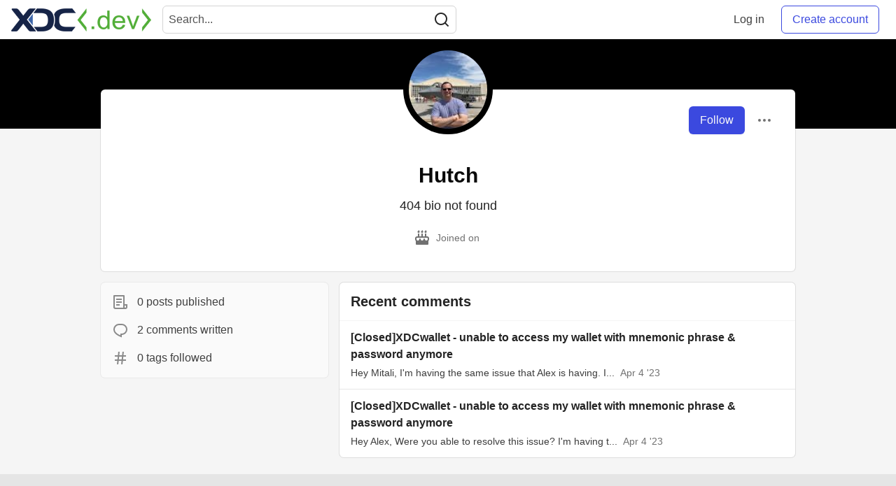

--- FILE ---
content_type: text/html; charset=utf-8
request_url: https://www.xdc.dev/hutch_1ea8cf49458b3312eb7
body_size: 15523
content:
<!DOCTYPE html>
<html lang="en">
  <head>
    <meta charset="utf-8">
    <title>Hutch - Developers Forum for XinFin XDC Network</title>
      <meta name="last-updated" content="2026-01-22 04:18:35 UTC">
      <meta name="user-signed-in" content="false">
      <meta name="head-cached-at" content="1769055515">
      <meta name="environment" content="production">
      <link rel="stylesheet" href="/assets/minimal-f78ee4066ab2123af1bfc640c8c80083c95591984ee9f81f803fe28e9c6296fa.css" media="all" id="main-minimal-stylesheet" />
<link rel="stylesheet" href="/assets/views-016976fa68498a70a61fbd1e35d75e2ef473b571c77df80b357bc6e1613b2eb2.css" media="all" id="main-views-stylesheet" />
<link rel="stylesheet" href="/assets/crayons-1fe37b2e2f39b2043750490b1a935942668c6767d5640b861441ec11f0a0f20b.css" media="all" id="main-crayons-stylesheet" />

      <script src="/assets/base-3f62f42a7c9ab1968770ea540bc7edb7d92d790739a1ba260c2b9ce38b2ed3db.js" defer="defer"></script>
        <script src="/packs/js/runtime~base-7e0bc267e5ddba72f656.js" defer="defer"></script>
<script src="/packs/js/base-02dcb46bf7f3e2e82b16.chunk.js" defer="defer"></script>
<script src="/packs/js/runtime~Search-6390a9442e2916bd8d7c.js" defer="defer"></script>
<script src="/packs/js/0-84154bff6d55ca0d922a.chunk.js" defer="defer"></script>
<script src="/packs/js/3-b3016003b290a78e2e29.chunk.js" defer="defer"></script>
<script src="/packs/js/Search-b1fa157d4e5292eb8ebf.chunk.js" defer="defer"></script>
<script src="/packs/js/runtime~runtimeBanner-49157c517ff19f80413d.js" defer="defer"></script>
<script src="/packs/js/1-1fb7c13c59688a62b62b.chunk.js" defer="defer"></script>
<script src="/packs/js/runtimeBanner-89eebd29033a8b26e0e7.chunk.js" defer="defer"></script>
      
  <link rel="canonical" href="https://www.xdc.dev/hutch_1ea8cf49458b3312eb7" />
<meta name="description" content="">
<meta name="keywords" content="XDC, XDCNetwork">

<meta property="og:type" content="website" />
<meta property="og:url" content="https://www.xdc.dev/hutch_1ea8cf49458b3312eb7" />
<meta property="og:title" content="Hutch — Developers Forum for XinFin XDC Network Profile" />
<meta property="og:image" content="https://www.xdc.dev/social_previews/user/1633.png">
<meta property="og:description" content="" />
<meta property="og:site_name" content="Developers Forum for XinFin XDC Network" />
<meta name="twitter:card" content="summary_large_image">
<meta name="twitter:site" content="@XDC_Network_">
<meta name="twitter:creator" content="@">
<meta name="twitter:title" content="Hutch — Developers Forum for XinFin XDC Network Profile">
<meta name="twitter:description" content="">
<meta name="twitter:image:src" content="https://www.xdc.dev/social_previews/user/1633.png">


      <meta name="viewport" content="width=device-width, initial-scale=1.0, viewport-fit=cover">
      <link rel="icon" type="image/x-icon" href="https://www.xdc.dev/images/e8CIEDu7gcpPxLvrLX1WFgSd6Ema1pckMKk26Ny04fI/w:32/mb:500000/ar:1/aHR0cHM6Ly94aW5m/aW4ub3JnL2Fzc2V0/cy9pbWFnZXMveGRj/ZGV2LWltYWdlcy9m/YXZpY29uXzMyeDMy/LnBuZw" />
      <link rel="apple-touch-icon" href="https://www.xdc.dev/images/ouKRd0AnNoEYGTsd7nyecvHeWbycWhIX5GDA0XQgEDo/w:180/q:80/mb:500000/ar:1/aHR0cHM6Ly94aW5m/aW4ub3JnL2Fzc2V0/cy9pbWFnZXMveGRj/ZGV2LWltYWdlcy9v/bmJvYXJkY2FyZGlt/YWdlXzEwMjR4MTAy/NC5wbmc">
      <link rel="apple-touch-icon" sizes="152x152" href="https://www.xdc.dev/images/o8vTKqBtLQJJgkpYCmHka7d6Vg6WQ4Qa-g0cF8dichI/w:152/q:80/mb:500000/ar:1/aHR0cHM6Ly94aW5m/aW4ub3JnL2Fzc2V0/cy9pbWFnZXMveGRj/ZGV2LWltYWdlcy9v/bmJvYXJkY2FyZGlt/YWdlXzEwMjR4MTAy/NC5wbmc">
      <link rel="apple-touch-icon" sizes="180x180" href="https://www.xdc.dev/images/ouKRd0AnNoEYGTsd7nyecvHeWbycWhIX5GDA0XQgEDo/w:180/q:80/mb:500000/ar:1/aHR0cHM6Ly94aW5m/aW4ub3JnL2Fzc2V0/cy9pbWFnZXMveGRj/ZGV2LWltYWdlcy9v/bmJvYXJkY2FyZGlt/YWdlXzEwMjR4MTAy/NC5wbmc">
      <link rel="apple-touch-icon" sizes="167x167" href="https://www.xdc.dev/images/Ivd0SxlogSLpxOelAlsH3HvNpBk7WnHv4AHiU9ixLF4/w:167/q:80/mb:500000/ar:1/aHR0cHM6Ly94aW5m/aW4ub3JnL2Fzc2V0/cy9pbWFnZXMveGRj/ZGV2LWltYWdlcy9v/bmJvYXJkY2FyZGlt/YWdlXzEwMjR4MTAy/NC5wbmc">
      <link href="https://www.xdc.dev/images/axnl63Xqz83sOmLtx3KnvWiVYQq9vNoOsxEw2P6yj8A/w:192/q:80/mb:500000/ar:1/aHR0cHM6Ly94aW5m/aW4ub3JnL2Fzc2V0/cy9pbWFnZXMveGRj/ZGV2LWltYWdlcy9v/bmJvYXJkY2FyZGlt/YWdlXzEwMjR4MTAy/NC5wbmc" rel="icon" sizes="192x192" />
      <link href="https://www.xdc.dev/images/5DaqHrO26W5NYm3IsjTfHwoJ0nYZMMVeKZqn40dLjIE/w:128/q:80/mb:500000/ar:1/aHR0cHM6Ly94aW5m/aW4ub3JnL2Fzc2V0/cy9pbWFnZXMveGRj/ZGV2LWltYWdlcy9v/bmJvYXJkY2FyZGlt/YWdlXzEwMjR4MTAy/NC5wbmc" rel="icon" sizes="128x128" />
      <meta name="apple-mobile-web-app-title" content="www.xdc.dev">
      <meta name="application-name" content="www.xdc.dev">
      <meta name="theme-color" content="#ffffff" media="(prefers-color-scheme: light)">
      <meta name="theme-color" content="#000000" media="(prefers-color-scheme: dark)">
      <link rel="search" href="https://www.xdc.dev/open-search.xml" type="application/opensearchdescription+xml" title="Developers Forum for XinFin XDC Network" />

      <meta property="forem:name" content="Developers Forum for XinFin XDC Network" />
      <meta property="forem:logo" content="https://www.xdc.dev/images/gVGrsiY1au0h6uLaBGBoO524VaWdG2DC9VnqaSUOLOM/w:512/q:80/mb:500000/ar:1/aHR0cHM6Ly94aW5m/aW4ub3JnL2Fzc2V0/cy9pbWFnZXMveGRj/ZGV2LWltYWdlcy9v/bmJvYXJkY2FyZGlt/YWdlXzEwMjR4MTAy/NC5wbmc" />
      <meta property="forem:domain" content="www.xdc.dev" />
  </head>
      <body
        class="sans-serif-article-body default-header"
        data-user-status="logged-out"
        data-community-name="Developers Forum for XinFin XDC Network"
        data-locale="en"
        data-honeybadger-key=""
        data-deployed-at="2026-01-20T13:33:37Z"
        data-latest-commit-id="34a7844"
        data-ga-tracking="G-S8TE6RQW39">
        <link rel="stylesheet" href="/assets/minimal-f78ee4066ab2123af1bfc640c8c80083c95591984ee9f81f803fe28e9c6296fa.css" media="all" id="secondary-minimal-stylesheet" />
<link rel="stylesheet" href="/assets/views-016976fa68498a70a61fbd1e35d75e2ef473b571c77df80b357bc6e1613b2eb2.css" media="all" id="secondary-views-stylesheet" />
<link rel="stylesheet" href="/assets/crayons-1fe37b2e2f39b2043750490b1a935942668c6767d5640b861441ec11f0a0f20b.css" media="all" id="secondary-crayons-stylesheet" />

        <div id="body-styles">
          <style>
            :root {
              --accent-brand-lighter-rgb: 80, 99, 301;
              --accent-brand-rgb: 59, 73, 223;
              --accent-brand-darker-rgb: 47, 58, 178;
            }
          </style>
        </div>
        <div id="audiocontent" data-podcast="">
          
        </div>
        <div class="navigation-progress" id="navigation-progress"></div>
<header class="crayons-header print-hidden">
  <span id="route-change-target" tabindex="-1"></span>
  <a href="#main-content" class="skip-content-link">Skip to content</a>
  <div class="crayons-header__container">
    <span class="inline-block m:hidden ">
      <button class="c-btn c-btn--icon-alone js-hamburger-trigger mx-2">
        <svg xmlns="http://www.w3.org/2000/svg" width="24" height="24" viewBox="0 0 24 24" role="img" aria-labelledby="aat1xq9o7pt51qc0hu4fzckes3pxznuo" class="crayons-icon"><title id="aat1xq9o7pt51qc0hu4fzckes3pxznuo">Navigation menu</title>
    <path d="M3 4h18v2H3V4zm0 7h18v2H3v-2zm0 7h18v2H3v-2z"></path>
</svg>

      </button>
    </span>
    <a href="/" class="site-logo" aria-label="Developers Forum for XinFin XDC Network Home">
    <img class="site-logo__img" src="https://www.xdc.dev/uploads/logos/resized_logo_7BXTYC2jfhkJJ3IE8ecR.png" alt="Developers Forum for XinFin XDC Network">
</a>


    <div class="crayons-header--search js-search-form" id="header-search">
      <form accept-charset="UTF-8" method="get" action="/search" role="search">
        <div class="crayons-fields crayons-fields--horizontal">
          <div class="crayons-field flex-1 relative">
            <input class="crayons-header--search-input crayons-textfield js-search-input" type="text" id="nav-search" name="q" placeholder="Search..." autocomplete="off" />
            <button type="submit" aria-label="Search" class="c-btn c-btn--icon-alone absolute inset-px left-auto mt-0 py-0">
              <svg xmlns="http://www.w3.org/2000/svg" width="24" height="24" viewBox="0 0 24 24" role="img" aria-labelledby="at7ohs67pytqwkkvotr29zj8otbaiifh" aria-hidden="true" class="crayons-icon"><title id="at7ohs67pytqwkkvotr29zj8otbaiifh">Search</title>
    <path d="M18.031 16.617l4.283 4.282-1.415 1.415-4.282-4.283A8.96 8.96 0 0111 20c-4.968 0-9-4.032-9-9s4.032-9 9-9 9 4.032 9 9a8.96 8.96 0 01-1.969 5.617zm-2.006-.742A6.977 6.977 0 0018 11c0-3.868-3.133-7-7-7-3.868 0-7 3.132-7 7 0 3.867 3.132 7 7 7a6.977 6.977 0 004.875-1.975l.15-.15z"></path>
</svg>

            </button>
          </div>
        </div>
      </form>
    </div>

    <div class="flex items-center h-100 ml-auto">
      <a class="c-link c-link--icon-alone c-link--block m:hidden mx-1" id="search-link" aria-label="Search" href="/search">
        <svg xmlns="http://www.w3.org/2000/svg" width="24" height="24" viewBox="0 0 24 24" role="img" aria-labelledby="at9lpq9wilv856ybpmemj71emp51ckih" class="crayons-icon"><title id="at9lpq9wilv856ybpmemj71emp51ckih">Search</title>
    <path d="M18.031 16.617l4.283 4.282-1.415 1.415-4.282-4.283A8.96 8.96 0 0111 20c-4.968 0-9-4.032-9-9s4.032-9 9-9 9 4.032 9 9a8.96 8.96 0 01-1.969 5.617zm-2.006-.742A6.977 6.977 0 0018 11c0-3.868-3.133-7-7-7-3.868 0-7 3.132-7 7 0 3.867 3.132 7 7 7a6.977 6.977 0 004.875-1.975l.15-.15z"></path>
</svg>

      </a>
        <span class="hidden m:block">
          <a href="/enter" class="c-link c-link--block mr-2 whitespace-nowrap ml-auto" data-no-instant>
            Log in
          </a>
        </span>

        <a href="/enter?state=new-user" class="c-cta c-cta--branded whitespace-nowrap mr-2" data-no-instant>
          Create account
        </a>
    </div>
  </div>
</header>

<div class="hamburger">
  <div class="hamburger__content">
    <header class="hamburger__content__header">
      <h2 class="fs-l fw-bold flex-1 break-word lh-tight">Developers Forum for XinFin XDC Network</h2>

      <button class="c-btn c-btn--icon-alone js-hamburger-trigger shrink-0" aria-label="Close">
        <svg xmlns="http://www.w3.org/2000/svg" width="24" height="24" viewBox="0 0 24 24" role="img" aria-labelledby="ambg5khxoiqzireykc24tcdrm3tu9y4l" aria-hidden="true" class="crayons-icon c-btn__icon"><title id="ambg5khxoiqzireykc24tcdrm3tu9y4l">Close</title><path d="M12 10.586l4.95-4.95 1.414 1.414-4.95 4.95 4.95 4.95-1.414 1.414-4.95-4.95-4.95 4.95-1.414-1.414 4.95-4.95-4.95-4.95L7.05 5.636l4.95 4.95z"></path></svg>

      </button>
    </header>

    <div class="p-2">
      <div class="crayons-card crayons-card--secondary p-4">
  <h2 class="crayons-subtitle-2 lh-tight mb-4">
    <a href="/" class="c-link c-link--branded">Developers Forum for XinFin XDC Network</a> is a community of 6,786 amazing users

  </h2>
    <p class="color-base-70 mb-4">
      Developers Forum for XinFin XDC Network
    </p>
  <div>
    <a href="/enter?state=new-user" class="c-cta c-cta--branded justify-center w-100 mb-1" aria-label="Create new account">Create account</a>
    <a href="/enter" class="c-link c-link--block justify-center" aria-label="Log in">Log in</a>
  </div>
</div>

      
<nav class="mb-4 mt-4" data-testid="main-nav" aria-label="Developers Forum for XinFin XDC Network">
  <ul class="default-navigation-links sidebar-navigation-links spec-sidebar-navigation-links">
        <li>
    <a href="/" class="sidebar-navigation-link c-link c-link--block c-link--icon-left">
      <span class="c-link__icon">
        <svg xmlns="http://www.w3.org/2000/svg" viewBox="0 0 44 44" width="24" height="24">
    <g class="nc-icon-wrapper">
        <path fill="#A0041E" d="M13.344 18.702h-2a.5.5 0 01-.5-.5v-7a.5.5 0 01.5-.5h2a.5.5 0 01.5.5v7a.5.5 0 01-.5.5z"/>
        <path fill="#FFE8B6" d="M9 20L22 7l13 13v17H9z"/>
        <path fill="#FFCC4D" d="M22 20h1v16h-1z"/>
        <path fill="#66757F" d="M35 21a.997.997 0 01-.707-.293L22 8.414 9.707 20.707a1 1 0 11-1.414-1.414l13-13a.999.999 0 011.414 0l13 13A.999.999 0 0135 21z"/>
        <path fill="#66757F" d="M22 21a.999.999 0 01-.707-1.707l6.5-6.5a1 1 0 111.414 1.414l-6.5 6.5A.997.997 0 0122 21z"/>
        <path fill="#C1694F" d="M14 30h4v6h-4z"/>
        <path fill="#55ACEE" d="M14 21h4v4h-4zm12.5 0h4v4h-4zm0 9h4v4h-4z"/>
        <path fill="#5C913B" d="M37.5 37.5A1.5 1.5 0 0136 39H8a1.5 1.5 0 010-3h28a1.5 1.5 0 011.5 1.5z"/>
    </g>
</svg>

      </span>
      Home
    </a>
  </li>

      
        <li>
    <a href="/t/vyper" class="sidebar-navigation-link c-link c-link--block c-link--icon-left">
      <span class="c-link__icon">
        <svg id="Transparent_Logo" data-name="Transparent Logo" xmlns="http://www.w3.org/2000/svg" viewBox="0 0 2048 1773.62">
  <title>vyper-logo-transparent</title>
  <polygon points="1024 886.81 768 1330.22 768 1330.22 1024 1773.62 1280 1330.22 1280 1330.22 1024 886.81" style="opacity:0.8"/>
  <polygon points="1280 443.41 1024 886.81 1024 886.81 1280 1330.22 1536 886.81 1536 886.81 1280 443.41" style="opacity:0.6"/>
  <polygon points="768 443.41 512 886.81 512 886.81 768 1330.22 1024 886.81 1024 886.81 768 443.41" style="opacity:0.6"/>
  <polygon points="1536 0 1280 443.41 1280 443.41 1536 886.81 1792 443.41 1792 443.41 1536 0" style="opacity:0.45"/>
  <polygon points="1152 221.7 896 221.7 768 443.41 768 443.41 1024 886.81 1280 443.41 1152 221.7" style="opacity:0.45"/>
  <polygon points="512 0 256 443.41 256 443.41 512 886.81 768 443.41 768 443.41 512 0" style="opacity:0.45"/>
  <polygon points="1792 443.4 2048 0 1536 0 1792 443.4" style="opacity:0.3"/>
  <polygon points="256 443.4 512 0 0 0 256 443.4" style="opacity:0.3"/>
</svg>

      </span>
      Vyper
    </a>
  </li>

        <li>
    <a href="/contact" class="sidebar-navigation-link c-link c-link--block c-link--icon-left">
      <span class="c-link__icon">
        <svg xmlns="http://www.w3.org/2000/svg" viewBox="0 0 44 44" width="24" height="24">
    <g class="nc-icon-wrapper">
        <path fill="#FFAC33" d="M38.724 33.656c-1.239-.01-1.241 1.205-1.241 1.205H22.5c-5.246 0-9.5-4.254-9.5-9.5s4.254-9.5 9.5-9.5 9.5 4.254 9.5 9.5c0 3.062-1.6 5.897-3.852 7.633h5.434C35.022 30.849 36 28.139 36 25.361c0-7.456-6.045-13.5-13.5-13.5-7.456 0-13.5 6.044-13.5 13.5 0 7.455 6.044 13.5 13.5 13.5h14.982s-.003 1.127 1.241 1.139c1.238.012 1.228-1.245 1.228-1.245l.014-3.821s.001-1.267-1.241-1.278zM9 18.26a16.047 16.047 0 014-4.739V13c0-5 5-7 5-8s-1-1-1-1H5C4 4 4 5 4 5c0 1 5 3.333 5 7.69v5.57z"/>
        <path fill="#BE1931" d="M17.091 33.166a9.487 9.487 0 01-4.045-8.72l-3.977-.461c-.046.452-.069.911-.069 1.376 0 4.573 2.28 8.608 5.76 11.051l2.331-3.246z"/>
        <path fill="#BE1931" d="M10 29.924s-5.188-.812-5 1 5-1 5-1zm0 .312s-4.125 2.688-2.938 3.75S10 30.236 10 30.236z"/>
    </g>
</svg>

      </span>
      Contact
    </a>
  </li>

        <li>
    <a href="https://www.xdcdao.org" class="sidebar-navigation-link c-link c-link--block c-link--icon-left">
      <span class="c-link__icon">
        <?xml version="1.0" encoding="utf-8"?>
<!-- Generator: Adobe Illustrator 25.0.1, SVG Export Plug-In . SVG Version: 6.00 Build 0)  -->
<svg version="1.1" id="XDC_Dao_Logo" xmlns="http://www.w3.org/2000/svg" xmlns:xlink="http://www.w3.org/1999/xlink" x="0px"
	 y="0px" viewBox="0 0 150 151.2" style="enable-background:new 0 0 150 151.2;" xml:space="preserve">
<style type="text/css">
	.st0{fill-rule:evenodd;clip-rule:evenodd;fill:#8DD2EC;}
	.st1{fill-rule:evenodd;clip-rule:evenodd;fill:#35BDE0;}
	.st2{fill-rule:evenodd;clip-rule:evenodd;fill:#20A4C3;}
	.st3{fill-rule:evenodd;clip-rule:evenodd;fill:#FEDD7D;}
	.st4{fill-rule:evenodd;clip-rule:evenodd;fill:#F9B241;}
	.st5{fill-rule:evenodd;clip-rule:evenodd;fill:#EF7E2F;}
	.st6{fill-rule:evenodd;clip-rule:evenodd;fill:#F4B2C6;}
	.st7{fill-rule:evenodd;clip-rule:evenodd;fill:#F193B1;}
	.st8{fill-rule:evenodd;clip-rule:evenodd;fill:#EC638C;}
	.st9{fill:#B6B4B0;}
	.st10{fill:#244B80;}
</style>
<g id="Group">
	<g id="Logo">
		<g>
			<g>
				<g>
					
						<ellipse id="_36832024" transform="matrix(0.6717 -0.7408 0.7408 0.6717 -53.4099 138.9273)" class="st0" cx="130" cy="129.7" rx="19.8" ry="19.8"/>
					<path id="_36831520" class="st1" d="M129,109.9c8.6,0,15.6,6.9,15.6,15.5c0,8.6-6.9,15.6-15.5,15.6c-8.6,0-15.6-6.9-15.6-15.5
						c0-0.7,0-1.4,0.1-2.1c-27,25.7-66.8,17.4-80,13.7c6.6-3.2,12.3-8.3,16.3-15.1c1.1-1.9,2-3.8,2.7-5.8c27.3,14.3,60,0,69.1-4.5
						c0.4-0.2,1.4-0.7,2.3-1C125.6,110.3,127.3,110,129,109.9L129,109.9z"/>
					<path id="_36831472" class="st2" d="M122.1,111.6L122.1,111.6l-0.4,0.2h0l-0.5,0.2l0,0l-0.2,0.1l-0.3,0.2l-0.2,0.1l-0.4,0.2
						l-0.3,0.1l-0.4,0.2l-0.3,0.1l-0.5,0.2l-0.2,0.1l-0.6,0.3l-0.2,0.1l-0.1,0c-0.5,0.2-1,0.5-1.6,0.7l-0.1,0l-0.8,0.3l-0.2,0.1
						l-0.7,0.3l-0.2,0.1l-0.7,0.3l-0.2,0.1c-0.3,0.1-0.6,0.2-1,0.4l0,0c-0.7,0.3-1.4,0.5-2.1,0.8l-0.2,0.1c-0.3,0.1-0.6,0.2-0.9,0.3
						l-0.3,0.1l-0.9,0.3l-0.3,0.1l-0.8,0.3l-0.4,0.1c-0.3,0.1-0.6,0.2-0.9,0.3l-0.3,0.1c-0.8,0.2-1.6,0.5-2.4,0.7l-0.3,0.1
						c-0.3,0.1-0.6,0.2-0.9,0.3l-0.4,0.1l-0.9,0.2l-0.4,0.1c-0.3,0.1-0.6,0.1-0.9,0.2l-0.4,0.1c-0.3,0.1-0.7,0.2-1,0.2l-0.3,0.1
						c-0.9,0.2-1.8,0.4-2.8,0.6l-0.3,0.1c-0.4,0.1-0.7,0.1-1.1,0.2l-0.4,0.1c-0.3,0.1-0.7,0.1-1,0.2l-0.4,0.1
						c-0.3,0.1-0.7,0.1-1,0.1l-0.5,0.1c-0.3,0-0.7,0.1-1,0.1l-0.4,0c-1,0.1-1.9,0.2-2.9,0.3l-0.4,0c-0.4,0-0.7,0.1-1.1,0.1l-0.5,0
						c-0.3,0-0.7,0-1,0l-0.5,0c-0.3,0-0.7,0-1,0l-0.5,0c-0.4,0-0.7,0-1.1,0l-0.4,0c-0.5,0-1,0-1.5,0l0,0l-0.2,0
						c-0.4,0-0.9,0-1.3-0.1l-0.5,0c-0.3,0-0.7,0-1-0.1l-0.6,0c-0.3,0-0.6-0.1-1-0.1l-0.6-0.1c-0.3,0-0.6-0.1-1-0.1l-0.6-0.1
						c-0.4,0-0.7-0.1-1.1-0.2l-0.5-0.1c-0.5-0.1-1-0.2-1.5-0.3l0,0c-0.5-0.1-1-0.2-1.5-0.3c-0.2,0-0.3-0.1-0.5-0.1
						c-0.3-0.1-0.7-0.2-1-0.2c-0.2,0-0.4-0.1-0.6-0.1c-0.3-0.1-0.6-0.2-1-0.3l-0.6-0.2c-0.3-0.1-0.6-0.2-1-0.3
						c-0.2-0.1-0.4-0.1-0.6-0.2c-0.4-0.1-0.7-0.2-1.1-0.4c-0.2-0.1-0.3-0.1-0.5-0.2c-0.5-0.2-1-0.4-1.5-0.6l0,0
						c-0.5-0.2-1-0.4-1.5-0.6c-0.2-0.1-0.3-0.1-0.5-0.2c-0.3-0.1-0.7-0.3-1-0.5c-0.2-0.1-0.4-0.2-0.6-0.3c-0.3-0.1-0.6-0.3-0.9-0.4
						c-0.2-0.1-0.4-0.2-0.6-0.3l-0.2-0.1c-0.7,2-1.6,3.9-2.7,5.8c-0.8,1.4-1.6,2.6-2.6,3.9c34.8,9.9,53.5,2,76.2-15
						C123.1,111.2,122.5,111.4,122.1,111.6L122.1,111.6z M57.9,118.7c-0.5-0.2-1-0.4-1.5-0.6"/>
				</g>
				<g>
					
						<ellipse id="_36831448" transform="matrix(0.956 -0.2935 0.2935 0.956 -30.0954 10.4523)" class="st3" cx="19.8" cy="105.5" rx="19.8" ry="19.8"/>
					<path id="_36830008" class="st4" d="M37.3,114.7c-4.4,7.4-13.9,9.9-21.3,5.5c-7.4-4.4-9.9-13.9-5.5-21.3
						c4.4-7.4,13.9-9.9,21.3-5.5c0.6,0.4,1.2,0.8,1.7,1.2c-8.3-36.3,19-66.3,28.9-75.8c-0.6,7.3,0.8,14.8,4.7,21.7
						c1.1,1.9,2.3,3.7,3.6,5.3C44.6,62,40.2,97.4,39.4,107.5c0,0.4-0.1,1.6-0.3,2.4C38.8,111.6,38.2,113.2,37.3,114.7L37.3,114.7z"
						/>
					<path id="_36830224" class="st5" d="M39.4,107.9L39.4,107.9l0-0.4l0,0l0-0.5l0,0l0-0.2l0-0.4l0-0.2l0-0.5l0-0.3l0-0.4l0-0.3
						l0.1-0.6l0-0.2l0.1-0.6l0-0.2l0-0.1c0.1-0.6,0.1-1.1,0.2-1.7l0-0.1l0.1-0.8l0-0.2l0.1-0.8l0-0.2l0.1-0.8l0-0.2
						c0.1-0.3,0.1-0.7,0.2-1l0,0c0.1-0.7,0.3-1.5,0.4-2.2l0.1-0.2c0.1-0.3,0.1-0.6,0.2-0.9l0.1-0.3l0.2-0.9l0.1-0.3l0.2-0.8l0.1-0.4
						c0.1-0.3,0.1-0.6,0.2-0.9l0.1-0.3c0.2-0.8,0.4-1.6,0.6-2.5l0.1-0.3c0.1-0.3,0.2-0.6,0.3-0.9l0.1-0.4l0.2-0.8l0.1-0.4
						c0.1-0.3,0.2-0.6,0.3-0.9l0.1-0.4c0.1-0.3,0.2-0.7,0.3-1l0.1-0.3c0.3-0.9,0.6-1.8,0.9-2.7l0.1-0.3c0.1-0.3,0.3-0.7,0.4-1
						l0.1-0.4c0.1-0.3,0.3-0.6,0.4-1l0.2-0.4c0.1-0.3,0.3-0.6,0.4-0.9l0.2-0.4c0.1-0.3,0.3-0.6,0.4-0.9l0.2-0.4
						c0.4-0.9,0.8-1.8,1.2-2.7l0.2-0.4c0.2-0.3,0.3-0.6,0.5-1l0.2-0.4c0.2-0.3,0.3-0.6,0.5-0.9l0.3-0.5c0.2-0.3,0.3-0.6,0.5-0.9
						l0.3-0.4c0.2-0.3,0.4-0.6,0.6-0.9l0.2-0.4c0.3-0.4,0.5-0.9,0.8-1.3l0,0l0.1-0.1c0.2-0.4,0.5-0.7,0.7-1.1l0.3-0.4
						c0.2-0.3,0.4-0.6,0.6-0.8l0.3-0.5c0.2-0.3,0.4-0.5,0.6-0.8l0.4-0.5c0.2-0.3,0.4-0.5,0.6-0.8l0.4-0.5c0.2-0.3,0.4-0.6,0.7-0.8
						l0.3-0.4c0.3-0.4,0.7-0.8,1-1.2l0,0c0.3-0.4,0.7-0.8,1-1.1c0.1-0.1,0.2-0.2,0.4-0.4c0.2-0.3,0.5-0.5,0.7-0.8
						c0.1-0.1,0.3-0.3,0.4-0.4c0.2-0.2,0.5-0.5,0.7-0.7l0.4-0.4c0.2-0.2,0.5-0.5,0.7-0.7c0.1-0.1,0.3-0.3,0.4-0.4
						c0.3-0.2,0.6-0.5,0.8-0.7c0.1-0.1,0.2-0.2,0.4-0.3c0.4-0.3,0.8-0.7,1.2-1l0,0c0.4-0.3,0.8-0.7,1.3-1c0.1-0.1,0.3-0.2,0.4-0.3
						c0.3-0.2,0.6-0.4,0.9-0.6c0.2-0.1,0.3-0.2,0.5-0.3c0.3-0.2,0.6-0.4,0.9-0.6c0.2-0.1,0.4-0.2,0.6-0.4l0.2-0.1
						c-1.3-1.6-2.5-3.4-3.6-5.3c-0.8-1.4-1.4-2.8-2-4.2c-26.3,24.9-29,45.1-25.9,73.2C39.3,109,39.4,108.4,39.4,107.9L39.4,107.9z
						 M66,49c0.4-0.3,0.8-0.7,1.3-1"/>
				</g>
				<g>
					
						<ellipse id="_36830152" transform="matrix(0.2216 -0.9751 0.9751 0.2216 54.0788 110.6945)" class="st6" cx="96.4" cy="21.5" rx="19.8" ry="19.8"/>
					<path id="_36830080" class="st7" d="M79.6,32c-4.2-7.5-1.6-17,5.9-21.2c7.5-4.2,17-1.6,21.2,5.9c4.2,7.5,1.6,17-5.9,21.2
						c-0.6,0.3-1.2,0.6-1.9,0.9c35.6,11,47.9,49.7,51.1,63c-6-4.2-13.2-6.7-21.1-6.8c-2.2,0-4.3,0.1-6.4,0.5
						c-0.9-30.8-29.3-52.3-37.7-58c-0.4-0.2-1.3-0.9-2-1.5C81.6,34.9,80.5,33.6,79.6,32L79.6,32z"/>
					<path id="_36830512" class="st8" d="M84.4,37.2L84.4,37.2l0.4,0.2l0,0l0.4,0.3l0,0l0.2,0.1l0.3,0.2l0.1,0.1l0.4,0.3l0.3,0.2
						l0.3,0.2l0.2,0.2l0.5,0.3l0.1,0.1l0.5,0.4l0.1,0.1l0.1,0c0.4,0.3,0.9,0.7,1.4,1.1l0.1,0l0.7,0.5l0.2,0.1l0.6,0.5l0.2,0.2
						l0.6,0.5l0.2,0.1c0.3,0.2,0.5,0.4,0.8,0.7l0,0c0.6,0.5,1.1,1,1.7,1.5l0.2,0.2c0.2,0.2,0.5,0.4,0.7,0.6l0.2,0.2l0.7,0.6l0.2,0.2
						l0.6,0.6l0.3,0.3c0.2,0.2,0.5,0.4,0.7,0.6l0.2,0.2c0.6,0.6,1.2,1.2,1.8,1.8l0.2,0.2c0.2,0.2,0.5,0.5,0.7,0.7l0.3,0.3l0.6,0.6
						l0.3,0.3c0.2,0.2,0.4,0.5,0.6,0.7l0.3,0.3c0.2,0.3,0.5,0.5,0.7,0.8l0.2,0.2c0.6,0.7,1.2,1.4,1.8,2.1l0.2,0.2
						c0.2,0.3,0.5,0.6,0.7,0.9l0.3,0.3c0.2,0.3,0.4,0.5,0.7,0.8l0.3,0.3c0.2,0.3,0.4,0.5,0.6,0.8l0.3,0.4c0.2,0.3,0.4,0.6,0.6,0.8
						l0.2,0.3c0.6,0.8,1.1,1.6,1.7,2.4l0.2,0.3c0.2,0.3,0.4,0.6,0.6,0.9l0.3,0.4c0.2,0.3,0.3,0.6,0.5,0.8l0.3,0.5
						c0.2,0.3,0.3,0.6,0.5,0.9l0.3,0.4c0.2,0.3,0.4,0.6,0.5,0.9l0.2,0.4c0.2,0.4,0.5,0.9,0.7,1.3l0,0l0.1,0.1
						c0.2,0.4,0.4,0.8,0.6,1.2l0.2,0.5c0.1,0.3,0.3,0.6,0.4,0.9l0.2,0.5c0.1,0.3,0.3,0.6,0.4,0.9l0.2,0.5c0.1,0.3,0.3,0.6,0.4,0.9
						l0.2,0.5c0.1,0.3,0.3,0.7,0.4,1l0.2,0.4c0.2,0.5,0.4,1,0.5,1.5l0,0c0.2,0.5,0.3,1,0.5,1.4c0.1,0.2,0.1,0.3,0.1,0.5
						c0.1,0.3,0.2,0.7,0.3,1c0.1,0.2,0.1,0.4,0.2,0.6c0.1,0.3,0.2,0.6,0.2,1l0.1,0.6c0.1,0.3,0.2,0.7,0.2,1c0,0.2,0.1,0.4,0.1,0.6
						c0.1,0.4,0.1,0.7,0.2,1.1c0,0.2,0.1,0.3,0.1,0.5c0.1,0.5,0.2,1.1,0.3,1.6l0,0c0.1,0.5,0.1,1.1,0.2,1.6c0,0.2,0,0.3,0.1,0.5
						c0,0.4,0.1,0.7,0.1,1.1c0,0.2,0,0.4,0,0.6c0,0.3,0,0.7,0.1,1c0,0.2,0,0.4,0,0.7l0,0.2c2.1-0.3,4.2-0.5,6.4-0.5
						c1.6,0,3.1,0.1,4.6,0.3c-8.4-35.3-24.5-47.7-50.4-59.1C83.6,36.6,84.1,37,84.4,37.2L84.4,37.2z M122,89.8
						c0.1,0.5,0.1,1.1,0.2,1.6"/>
				</g>
			</g>
			<g>
				<g>
					<g id="Shape_1_3_">
						<g>
							<path class="st9" d="M113.1,83.6c-6.9-40.2-59.4-32.4-60.4,0c3,1.6,4.9,2.5,4.9,2.5s-1.6,1-5,3.1c6,39.4,57.6,33.7,60.4,0
								c-3.3-2-5.1-3.1-5.1-3.1S109.5,85.4,113.1,83.6z M87.2,97.6l-4.9-8.5l-5,8.5l-3.8-0.3l7.1-12L74.2,75l3.9-0.3l4.6,7.7
								l4.6-7.3l3.6,0.1l-6,10.2l6.6,12.3L87.2,97.6z"/>
						</g>
					</g>
				</g>
				<g id="Shape_1_2_">
					<g>
						<path class="st10" d="M110.6,82c-9.4-35.7-52.5-26.1-55.5,0c6,3.4,7.3,4.2,7.3,4.2s-2.3,1.5-7.4,4.7
							c6.4,34.3,52.9,27.7,55.5,0c-4.7-2.9-7.5-4.7-7.5-4.7S109.5,82.6,110.6,82z M87.2,97.6l-4.9-8.5l-5,8.5l-3.8-0.3l7.1-12
							L74.2,75l3.9-0.3l4.6,7.7l4.6-7.3l3.6,0.1l-6,10.2l6.6,12.3L87.2,97.6z"/>
					</g>
				</g>
			</g>
		</g>
	</g>
</g>
</svg>

      </span>
      XDCDAO
    </a>
  </li>

        <li>
    <a href="https://CodeRun.AI" class="sidebar-navigation-link c-link c-link--block c-link--icon-left">
      <span class="c-link__icon">
        <svg version="1.1" id="Layer_1" xmlns="http://www.w3.org/2000/svg" xmlns:xlink="http://www.w3.org/1999/xlink" x="0px" y="0px" viewBox="0 0 130 130" style="enable-background: new 0 0 130 130;" xml:space="preserve">
    <g>
        <g>
            <g id="Icon_1_">
                <path fill="#504da0" d="M106.3,129.9H23.7c-13,0-23.6-10.6-23.6-23.6V23.7c0-13,10.6-23.6,23.6-23.6h82.7c13,0,23.6,10.6,23.6,23.6
v82.7C129.9,119.4,119.4,129.9,106.3,129.9z"
                />
                <g>
                    <g>
                        <path fill="#FFFFFF" d="M69.4,77.9H46.3L24.6,54.2l21.8-23.7h23.1L47.5,54.2L69.4,77.9z" />
                    </g>
                    <g>
                        <path fill="#FFFFFF" d="M64.4,53h23.1l21.8,23.7l-21.8,23.7H64.4l21.9-23.7L64.4,53z" />
                    </g>
                </g>
            </g>
        </g>
    </g>
</svg>
      </span>
      CodeRun.AI
    </a>
  </li>

        <li>
    <a href="/t/proposal" class="sidebar-navigation-link c-link c-link--block c-link--icon-left">
      <span class="c-link__icon">
        <svg id="Layer_1" data-name="Layer 1" xmlns="http://www.w3.org/2000/svg" viewBox="0 0 113.92 122.88"><defs><style>.cls-1{fill:#4ba042;fill-rule:evenodd;}.cls-2{fill:#212121;}.cls-3{fill:#fff;}</style></defs><title>proposal</title><path class="cls-1" d="M86.18,67.4A27.74,27.74,0,1,1,58.44,95.14,27.74,27.74,0,0,1,86.18,67.4Z"/><path class="cls-2" d="M46.4,104.45a2.82,2.82,0,1,1,0,5.64H6.57A6.57,6.57,0,0,1,0,103.53v-97A6.55,6.55,0,0,1,1.93,1.93,6.5,6.5,0,0,1,6.57,0H87.22a6.59,6.59,0,0,1,6.57,6.57V56a2.83,2.83,0,1,1-5.65,0V6.57a.9.9,0,0,0-.27-.65.94.94,0,0,0-.65-.28H6.57a1,1,0,0,0-.66.27,1,1,0,0,0-.26.66v96.95a.88.88,0,0,0,.27.64,1,1,0,0,0,.66.28H46.4ZM23.79,65V59.3H65.51V65Zm0-18.57V40.74H70v5.64Zm0-18.56V22.17H70v5.65Zm0,55.76V77.87H48.88v5.71Z"/><path class="cls-3" d="M70.14,93.29l5.66-.08.42.11a22.06,22.06,0,0,1,3.23,2.27,21.81,21.81,0,0,1,2.08,2,81,81,0,0,1,6.48-9A77.13,77.13,0,0,1,96,80.3l.55-.21h6.18l-1.25,1.38A132,132,0,0,0,91,94.65a129.25,129.25,0,0,0-8.44,14l-.77,1.5-.72-1.52a36.74,36.74,0,0,0-4.77-7.74,31.23,31.23,0,0,0-6.62-6.13l.46-1.51Z"/></svg>
      </span>
      Proposal
    </a>
  </li>

  </ul>
</nav>

  <nav class="mb-4" data-testid="other-nav" aria-labelledby="other-nav-heading-hamburger">
    <h2 id="other-nav-heading-hamburger" class="crayons-subtitle-3 py-2 pl-3">
      Other
    </h2>
    <ul class="other-navigation-links sidebar-navigation-links spec-sidebar-navigation-links">
          <li>
    <a href="/code-of-conduct" class="sidebar-navigation-link c-link c-link--block c-link--icon-left">
      <span class="c-link__icon">
        <svg width="24" height="24" viewBox="0 0 24 24" fill="none" xmlns="http://www.w3.org/2000/svg">
    <path d="M21.42 11.953c0-.28-.067-.541-.178-.78-.745-2.403-4.233-2.227-9.194-2.345-.83-.02-.355-.999-.064-3.149.19-1.398-.712-3.545-2.228-3.545-2.499 0-.095 1.971-2.304 6.845-1.18 2.605-3.82 1.146-3.82 3.762v5.955c0 1.018.1 1.997 1.532 2.158C6.553 21.011 6.241 22 8.244 22h10.024a1.854 1.854 0 0 0 1.851-1.852c0-.424-.148-.81-.387-1.121.566-.318.955-.916.955-1.61 0-.423-.148-.809-.386-1.12.568-.317.958-.916.958-1.612 0-.505-.205-.963-.534-1.298.42-.34.695-.853.695-1.434z" fill="#FFDB5E"/>
    <path d="M14.789 13.805h4.78c.65 0 1.26-.348 1.592-.907a.486.486 0 0 0-.837-.496.882.882 0 0 1-.756.43h-4.894a.88.88 0 0 1 0-1.758h3.27a.486.486 0 0 0 0-.972h-3.27c-1.022 0-1.852.83-1.852 1.851 0 .57.264 1.074.67 1.414a1.844 1.844 0 0 0-.555 1.318c0 .571.265 1.077.673 1.416a1.844 1.844 0 0 0 .233 2.822 1.837 1.837 0 0 0-.474 1.225c0 1.02.831 1.851 1.852 1.851h3.047c.65 0 1.26-.347 1.593-.906a.486.486 0 0 0-.836-.497.886.886 0 0 1-.757.431H15.22a.88.88 0 0 1 0-1.759h3.615a1.86 1.86 0 0 0 1.592-.907.486.486 0 1 0-.835-.497.873.873 0 0 1-.757.432h-3.924a.88.88 0 0 1 0-1.76h4.495c.65 0 1.26-.347 1.592-.906a.486.486 0 0 0-.835-.497.874.874 0 0 1-.757.431h-4.618a.88.88 0 0 1 0-1.759z" fill="#EE9547"/>
</svg>

      </span>
      Code of Conduct
    </a>
  </li>

          <li>
    <a href="/privacy" class="sidebar-navigation-link c-link c-link--block c-link--icon-left">
      <span class="c-link__icon">
        <svg xmlns="http://www.w3.org/2000/svg" viewBox="0 0 44 44" width="24" height="24">
    <g transform="translate(4 4)">
        <circle fill="#FFCC4D" cx="18" cy="18" r="18"/>
        <path fill="#664500" d="M27.335 23.629a.501.501 0 00-.635-.029c-.039.029-3.922 2.9-8.7 2.9-4.766 0-8.662-2.871-8.7-2.9a.5.5 0 10-.729.657C8.7 24.472 11.788 29.5 18 29.5s9.301-5.028 9.429-5.243a.499.499 0 00-.094-.628z"/>
        <path fill="#65471B" d="M18 26.591c-.148 0-.291-.011-.438-.016v4.516h.875v-4.517c-.145.005-.289.017-.437.017z"/>
        <path fill="#FFF" d="M22 26c.016-.004-1.45.378-2.446.486-.366.042-.737.076-1.117.089v4.517H20c1.1 0 2-.9 2-2V26zm-8 0c-.016-.004 1.45.378 2.446.486.366.042.737.076 1.117.089v4.517H16c-1.1 0-2-.9-2-2V26z"/>
        <path fill="#65471B" d="M27.335 23.629a.501.501 0 00-.635-.029c-.03.022-2.259 1.668-5.411 2.47-.443.113-1.864.43-3.286.431-1.424 0-2.849-.318-3.292-.431-3.152-.802-5.381-2.448-5.411-2.47a.501.501 0 00-.729.657c.097.162 1.885 3.067 5.429 4.481v-1.829c-.016-.004 1.45.378 2.446.486.366.042.737.076 1.117.089.146.005.289.016.437.016.148 0 .291-.011.438-.016.38-.013.751-.046 1.117-.089.996-.108 2.462-.49 2.446-.486v1.829c3.544-1.414 5.332-4.319 5.429-4.481a.5.5 0 00-.095-.628zm-.711-9.605c0 1.714-.938 3.104-2.096 3.104-1.157 0-2.096-1.39-2.096-3.104s.938-3.104 2.096-3.104c1.158 0 2.096 1.39 2.096 3.104zm-17.167 0c0 1.714.938 3.104 2.096 3.104 1.157 0 2.096-1.39 2.096-3.104s-.938-3.104-2.096-3.104c-1.158 0-2.096 1.39-2.096 3.104z"/>
        <path fill="#292F33" d="M34.808 9.627c-.171-.166-1.267.274-2.376-.291-2.288-1.166-8.07-2.291-11.834.376-.403.285-2.087.333-2.558.313-.471.021-2.155-.027-2.558-.313-3.763-2.667-9.545-1.542-11.833-.376-1.109.565-2.205.125-2.376.291-.247.239-.247 1.196.001 1.436.246.239 1.477.515 1.722 1.232.247.718.249 4.958 2.213 6.424 1.839 1.372 6.129 1.785 8.848.238 2.372-1.349 2.289-4.189 2.724-5.881.155-.603.592-.907 1.26-.907s1.105.304 1.26.907c.435 1.691.351 4.532 2.724 5.881 2.719 1.546 7.009 1.133 8.847-.238 1.965-1.465 1.967-5.706 2.213-6.424.245-.717 1.476-.994 1.722-1.232.248-.24.249-1.197.001-1.436zm-20.194 3.65c-.077 1.105-.274 3.227-1.597 3.98-.811.462-1.868.743-2.974.743h-.001c-1.225 0-2.923-.347-3.587-.842-.83-.619-1.146-3.167-1.265-4.12-.076-.607-.28-2.09.388-2.318 1.06-.361 2.539-.643 4.052-.643.693 0 3.021.043 4.155.741 1.005.617.872 1.851.829 2.459zm16.278-.253c-.119.954-.435 3.515-1.265 4.134-.664.495-2.362.842-3.587.842h-.001c-1.107 0-2.163-.281-2.975-.743-1.323-.752-1.52-2.861-1.597-3.966-.042-.608-.176-1.851.829-2.468 1.135-.698 3.462-.746 4.155-.746 1.513 0 2.991.277 4.052.638.668.228.465 1.702.389 2.309z"/>
    </g>
</svg>

      </span>
      Privacy Policy
    </a>
  </li>

          <li>
    <a href="/terms" class="sidebar-navigation-link c-link c-link--block c-link--icon-left">
      <span class="c-link__icon">
        <svg xmlns="http://www.w3.org/2000/svg" viewBox="0 0 44 44" width="24" height="24">
    <g transform="translate(4 4)">
        <ellipse fill="#F5F8FA" cx="8.828" cy="18" rx="7.953" ry="13.281"/>
        <path fill="#E1E8ED" d="M8.828 32.031C3.948 32.031.125 25.868.125 18S3.948 3.969 8.828 3.969 17.531 10.132 17.531 18s-3.823 14.031-8.703 14.031zm0-26.562C4.856 5.469 1.625 11.09 1.625 18s3.231 12.531 7.203 12.531S16.031 24.91 16.031 18 12.8 5.469 8.828 5.469z"/>
        <circle fill="#8899A6" cx="6.594" cy="18" r="4.96"/>
        <circle fill="#292F33" cx="6.594" cy="18" r="3.565"/>
        <circle fill="#F5F8FA" cx="7.911" cy="15.443" r="1.426"/>
        <ellipse fill="#F5F8FA" cx="27.234" cy="18" rx="7.953" ry="13.281"/>
        <path fill="#E1E8ED" d="M27.234 32.031c-4.88 0-8.703-6.163-8.703-14.031s3.823-14.031 8.703-14.031S35.938 10.132 35.938 18s-3.824 14.031-8.704 14.031zm0-26.562c-3.972 0-7.203 5.622-7.203 12.531 0 6.91 3.231 12.531 7.203 12.531S34.438 24.91 34.438 18 31.206 5.469 27.234 5.469z"/>
        <circle fill="#8899A6" cx="25" cy="18" r="4.96"/>
        <circle fill="#292F33" cx="25" cy="18" r="3.565"/>
        <circle fill="#F5F8FA" cx="26.317" cy="15.443" r="1.426"/>
    </g>
</svg>

      </span>
      Terms of Use
    </a>
  </li>

    </ul>
  </nav>

<div class="flex justify-start mb-4">
    <a
    href="https://twitter.com/XDC_Network_"
    target="_blank"
    class="c-link c-link--icon-alone c-link--block mx-1"
    rel="noopener">
    <svg xmlns="http://www.w3.org/2000/svg" width="24" height="24" viewBox="0 0 24 24" role="img" aria-labelledby="afo5bgst1pvl5qswwpn1qz51w40x52rh" class="crayons-icon c-link__icon"><title id="afo5bgst1pvl5qswwpn1qz51w40x52rh">Twitter</title>
    <path d="M22.162 5.656a8.383 8.383 0 01-2.402.658A4.196 4.196 0 0021.6 4c-.82.488-1.719.83-2.656 1.015a4.182 4.182 0 00-7.126 3.814 11.874 11.874 0 01-8.62-4.37 4.168 4.168 0 00-.566 2.103c0 1.45.738 2.731 1.86 3.481a4.168 4.168 0 01-1.894-.523v.052a4.185 4.185 0 003.355 4.101 4.211 4.211 0 01-1.89.072A4.185 4.185 0 007.97 16.65a8.395 8.395 0 01-6.191 1.732 11.83 11.83 0 006.41 1.88c7.693 0 11.9-6.373 11.9-11.9 0-.18-.005-.362-.013-.54a8.495 8.495 0 002.087-2.165l-.001-.001z" fill="#65bbf2"></path>
</svg>

  </a>
  <a
    href="https://facebook.com/XinFinHybridBlockchain"
    target="_blank"
    class="c-link c-link--icon-alone c-link--block mx-1"
    rel="noopener">
    <svg xmlns="http://www.w3.org/2000/svg" width="24" height="24" viewBox="0 0 24 24" role="img" aria-labelledby="as88zw9ar0bveuff1ap21hwvmtffu2kn" class="crayons-icon c-link__icon"><title id="as88zw9ar0bveuff1ap21hwvmtffu2kn">Facebook</title>
    <path d="M15.402 21v-6.966h2.333l.349-2.708h-2.682V9.598c0-.784.218-1.319 1.342-1.319h1.434V5.857a19.188 19.188 0 00-2.09-.107c-2.067 0-3.482 1.262-3.482 3.58v1.996h-2.338v2.708h2.338V21H4a1 1 0 01-1-1V4a1 1 0 011-1h16a1 1 0 011 1v16a1 1 0 01-1 1h-4.598z"></path>
</svg>

  </a>
  <a
    href="https://github.com/XinFinOrg"
    target="_blank"
    class="c-link c-link--icon-alone c-link--block mx-1"
    rel="noopener">
    <svg xmlns="http://www.w3.org/2000/svg" width="24" height="24" viewBox="0 0 24 24" role="img" aria-labelledby="a7e9wjosof54v50ozkket3z04zxuwi6c" class="crayons-icon c-link__icon"><title id="a7e9wjosof54v50ozkket3z04zxuwi6c">Github</title>
    <path d="M12 2C6.475 2 2 6.475 2 12a9.994 9.994 0 006.838 9.488c.5.087.687-.213.687-.476 0-.237-.013-1.024-.013-1.862-2.512.463-3.162-.612-3.362-1.175-.113-.288-.6-1.175-1.025-1.413-.35-.187-.85-.65-.013-.662.788-.013 1.35.725 1.538 1.025.9 1.512 2.338 1.087 2.912.825.088-.65.35-1.087.638-1.337-2.225-.25-4.55-1.113-4.55-4.938 0-1.088.387-1.987 1.025-2.688-.1-.25-.45-1.275.1-2.65 0 0 .837-.262 2.75 1.026a9.28 9.28 0 012.5-.338c.85 0 1.7.112 2.5.337 1.912-1.3 2.75-1.024 2.75-1.024.55 1.375.2 2.4.1 2.65.637.7 1.025 1.587 1.025 2.687 0 3.838-2.337 4.688-4.562 4.938.362.312.675.912.675 1.85 0 1.337-.013 2.412-.013 2.75 0 .262.188.574.688.474A10.016 10.016 0 0022 12c0-5.525-4.475-10-10-10z"></path>
</svg>

  </a>
  <a
    href="https://instagram.com/xinfin_xdc_network"
    target="_blank"
    class="c-link c-link--icon-alone c-link--block mx-1"
    rel="noopener">
    <svg xmlns="http://www.w3.org/2000/svg" width="24" height="24" viewBox="0 0 24 24" role="img" aria-labelledby="als55ju5gft3a7x0k4fta2s62ra59xbz" class="crayons-icon c-link__icon"><title id="als55ju5gft3a7x0k4fta2s62ra59xbz">Instagram</title>
    <path d="M12 2c2.717 0 3.056.01 4.122.06 1.065.05 1.79.217 2.428.465.66.254 1.216.598 1.772 1.153.509.5.902 1.105 1.153 1.772.247.637.415 1.363.465 2.428.047 1.066.06 1.405.06 4.122 0 2.717-.01 3.056-.06 4.122-.05 1.065-.218 1.79-.465 2.428a4.883 4.883 0 01-1.153 1.772c-.5.508-1.105.902-1.772 1.153-.637.247-1.363.415-2.428.465-1.066.047-1.405.06-4.122.06-2.717 0-3.056-.01-4.122-.06-1.065-.05-1.79-.218-2.428-.465a4.89 4.89 0 01-1.772-1.153 4.904 4.904 0 01-1.153-1.772c-.248-.637-.415-1.363-.465-2.428C2.013 15.056 2 14.717 2 12c0-2.717.01-3.056.06-4.122.05-1.066.217-1.79.465-2.428a4.88 4.88 0 011.153-1.772A4.897 4.897 0 015.45 2.525c.638-.248 1.362-.415 2.428-.465C8.944 2.013 9.283 2 12 2zm0 5a5 5 0 100 10 5 5 0 000-10zm6.5-.25a1.25 1.25 0 10-2.5 0 1.25 1.25 0 002.5 0zM12 9a3 3 0 110 6 3 3 0 010-6z"></path>
</svg>

  </a>

</div>

    </div>
  </div>
  <div class="hamburger__overlay js-hamburger-trigger"></div>
</div>


        <div id="active-broadcast" class="broadcast-wrapper"></div>
        <div id="message-notice"></div>
<div id="page-content" class="wrapper stories stories-index" data-current-page="stories-index">
  <div id="page-content-inner">
    <div id="page-route-change" class="screen-reader-only" aria-live="polite" aria-atomic="true"></div>
    <main id="main-content">




  <script type="application/ld+json">
    {"@context":"http://schema.org","@type":"Person","mainEntityOfPage":{"@type":"WebPage","@id":"https://www.xdc.dev/hutch_1ea8cf49458b3312eb7"},"url":"https://www.xdc.dev/hutch_1ea8cf49458b3312eb7","image":"https://www.xdc.dev/images/0WaoBBQ4z8K8gMWTjZgSCmYfAnuuxGPJ08vv_WvGxiQ/rs:fill:320:320/mb:500000/ar:1/aHR0cHM6Ly93d3cu/eGRjLmRldi91cGxv/YWRzL3VzZXIvcHJv/ZmlsZV9pbWFnZS8x/NjMzLzY5NzZmOTdk/LTY5Y2EtNGRkZi1i/MzVjLWUyN2FjM2Vm/YTkzMC5qcGc","name":"Hutch","description":"404 bio not found"}
  </script>

  <style>
    :root {
      --profile-brand-color: #000000;
    }
  </style>
  <div class="brand-bg">
    <div class="crayons-layout crayons-layout--limited-l pt-7 m:pt-9">
      <header class="profile-header crayons-card mt-2">
        <div class="relative profile-header__top">
          <span class="crayons-avatar crayons-avatar--3xl">
            <img src="https://www.xdc.dev/images/0WaoBBQ4z8K8gMWTjZgSCmYfAnuuxGPJ08vv_WvGxiQ/rs:fill:320:320/mb:500000/ar:1/aHR0cHM6Ly93d3cu/eGRjLmRldi91cGxv/YWRzL3VzZXIvcHJv/ZmlsZV9pbWFnZS8x/NjMzLzY5NzZmOTdk/LTY5Y2EtNGRkZi1i/MzVjLWUyN2FjM2Vm/YTkzMC5qcGc" width="128" height="128" alt="Hutch profile picture" class="crayons-avatar__image">
          </span>

          <div class="profile-header__actions">
              <button id="user-follow-butt" class="crayons-btn whitespace-nowrap follow-action-button follow-user" data-info='{&quot;id&quot;:1633,&quot;className&quot;:&quot;User&quot;,&quot;name&quot;:&quot;Hutch&quot;}'>Follow</button>
        <div class="profile-dropdown ml-2 s:relative hidden" data-username="hutch_1ea8cf49458b3312eb7">
              <button id="user-profile-dropdown" aria-expanded="false" aria-controls="user-profile-dropdownmenu" aria-haspopup="true" class="crayons-btn crayons-btn--ghost-dimmed crayons-btn--icon">
                <svg xmlns="http://www.w3.org/2000/svg" width="24" height="24" role="img" aria-labelledby="as4wj4vg7k8oqn2fkhecbd11ikgycn4x" class="crayons-icon dropdown-icon"><title id="as4wj4vg7k8oqn2fkhecbd11ikgycn4x">User actions</title><path fill-rule="evenodd" clip-rule="evenodd" d="M7 12a2 2 0 11-4 0 2 2 0 014 0zm7 0a2 2 0 11-4 0 2 2 0 014 0zm5 2a2 2 0 100-4 2 2 0 000 4z"></path></svg>

              </button>

              <div id="user-profile-dropdownmenu" class="crayons-dropdown left-2 right-2 s:right-0 s:left-auto top-100 mt-1">
                <span class="report-abuse-link-wrapper" data-path="/report-abuse?url=https://www.xdc.dev/hutch_1ea8cf49458b3312eb7"></span>
              </div>
            </div>
          </div>
        </div>

        <div class="profile-header__details">
          <h1 class="crayons-title fw-heavy mb-2">Hutch</h1>
          <p class="fs-base m:fs-l color-base-90 mb-4 mx-auto max-w-100 m:max-w-75">404 bio not found</p>

          <div class="profile-header__meta">

            <span class="profile-header__meta__item">
              <svg xmlns="http://www.w3.org/2000/svg" width="24" height="24" viewBox="0 0 24 24" role="img" aria-labelledby="a5cyqnoskzlbof4ab9y79epj1yuy434y" class="crayons-icon mr-2 shrink-0"><title id="a5cyqnoskzlbof4ab9y79epj1yuy434y">Joined</title>
    <path d="M8 6v3.999h3V6h2v3.999h3V6h2v3.999L19 10a3 3 0 012.995 2.824L22 13v1c0 1.014-.377 1.94-.999 2.645L21 21a1 1 0 01-1 1H4a1 1 0 01-1-1v-4.36a4.025 4.025 0 01-.972-2.182l-.022-.253L2 14v-1a3 3 0 012.824-2.995L5 10l1-.001V6h2zm11 6H5a1 1 0 00-.993.883L4 13v.971l.003.147a2 2 0 003.303 1.4c.363-.312.602-.744.674-1.218l.015-.153.005-.176c.036-1.248 1.827-1.293 1.989-.134l.01.134.004.147a2 2 0 003.992.031l.012-.282c.124-1.156 1.862-1.156 1.986 0l.012.282a2 2 0 003.99 0L20 14v-1a1 1 0 00-.883-.993L19 12zM7 1c1.32.871 1.663 2.088 1.449 2.888a1.5 1.5 0 11-2.898-.776C5.85 2.002 7 2.5 7 1zm5 0c1.32.871 1.663 2.088 1.449 2.888a1.5 1.5 0 01-2.898-.776C10.85 2.002 12 2.5 12 1zm5 0c1.32.871 1.663 2.088 1.449 2.888a1.5 1.5 0 01-2.898-.776C15.85 2.002 17 2.5 17 1z"></path>
</svg>

              Joined on <time datetime="2023-04-04T20:28:14Z" class="date">Apr 4, 2023</time>
            </span>



          </div>
        </div>

        

        <div class="p-3 pt-0 block m:hidden js-user-info-trigger-wrapper">
          <button type="button" class="crayons-btn crayons-btn--outlined w-100 js-user-info-trigger">More info about @hutch_1ea8cf49458b3312eb7</button>
        </div>

        <div class="crayons-modal align-left hidden">
          <div class="crayons-modal__box">
            <div class="crayons-modal__box__body">
              <form id="new-message-form" class="message-form mb-4" data-info='{&quot;showChat&quot;:&quot;private&quot;,&quot;id&quot;:1633,&quot;className&quot;:&quot;User&quot;,&quot;name&quot;:&quot;Hutch&quot;}'>
                <textarea id="new-message" rows="4" cols="70" placeholder="Enter your message here..." class="crayons-textfield"></textarea>
                <button type="submit" class="submit-message crayons-btn">Send</button>
              </form>
              <p class="fs-s color-base-60">All private interactions <b>must</b> abide by the <a href="/code-of-conduct">code of conduct</a>.</p>
            </div>
          </div>
          <div class="crayons-modal__overlay"></div>
        </div>
      </header>
    </div>
  </div>

<div
  class="crayons-layout crayons-layout--limited-l crayons-layout--2-cols crayons-layout--2-cols--1-2 pt-4 m:pt-0"
  id="index-container"
  data-params="{&quot;user_id&quot;:1633,&quot;class_name&quot;:&quot;Article&quot;,&quot;sort_by&quot;:&quot;published_at&quot;,&quot;sort_direction&quot;:&quot;desc&quot;}" data-which="articles"
  data-tag=""
  data-feed="base-feed"
  data-articles-since="0">

  <div class="crayons-layout__sidebar-left crayons-layout__content">
    <div class="m:gap-4 hidden m:grid js-user-info">

    



    <div class="crayons-card crayons-card--secondary p-4">
      <div class="flex items-center mb-4">
        <svg xmlns="http://www.w3.org/2000/svg" width="24" height="24" viewBox="0 0 24 24" role="img" aria-labelledby="amfs3exyjav3y2u5l8e7w65utptmy9lf" class="crayons-icon mr-3 color-base-50"><title id="amfs3exyjav3y2u5l8e7w65utptmy9lf">Post</title>
    <path d="M19 22H5a3 3 0 01-3-3V3a1 1 0 011-1h14a1 1 0 011 1v12h4v4a3 3 0 01-3 3zm-1-5v2a1 1 0 002 0v-2h-2zm-2 3V4H4v15a1 1 0 001 1h11zM6 7h8v2H6V7zm0 4h8v2H6v-2zm0 4h5v2H6v-2z"></path>
</svg>

        0 posts published
      </div>
      <div class="flex items-center mb-4">
        <svg xmlns="http://www.w3.org/2000/svg" width="24" height="24" viewBox="0 0 24 24" role="img" aria-labelledby="a99xsxfwqx5odbvi619601jfj8kmk43z" class="crayons-icon mr-3 color-base-50"><title id="a99xsxfwqx5odbvi619601jfj8kmk43z">Comment</title>
    <path d="M10 3h4a8 8 0 010 16v3.5c-5-2-12-5-12-11.5a8 8 0 018-8zm2 14h2a6 6 0 000-12h-4a6 6 0 00-6 6c0 3.61 2.462 5.966 8 8.48V17z"></path>
</svg>

        2 comments written
      </div>
      <div class="flex items-center">
        <svg xmlns="http://www.w3.org/2000/svg" width="24" height="24" viewBox="0 0 24 24" role="img" aria-labelledby="a4bhm6smgl6ujiwoytzuymvk4xor4xzl" class="crayons-icon mr-3 color-base-50"><title id="a4bhm6smgl6ujiwoytzuymvk4xor4xzl">Tag</title>
    <path d="M7.784 14l.42-4H4V8h4.415l.525-5h2.011l-.525 5h3.989l.525-5h2.011l-.525 5H20v2h-3.784l-.42 4H20v2h-4.415l-.525 5h-2.011l.525-5H9.585l-.525 5H7.049l.525-5H4v-2h3.784zm2.011 0h3.99l.42-4h-3.99l-.42 4z"></path>
</svg>

        0 tags followed
      </div>
    </div>
</div>

  </div>

  <main class="crayons-layout__content articles-list" id="articles-list">
    <div class="substories" id="substories">
            <div class="profile-comment-card crayons-card mt-2 m:mt-0 mb-2">
        <div class="crayons-card__header">
          <h3 class="crayons-subtitle-2">
            Recent comments
          </h3>
        </div>
        <a href="/hutch_1ea8cf49458b3312eb7/comment/3ba" class="profile-comment-row ">
          <h4 class="fw-bold fs-base m-0 mb-1">
            [Closed]XDCwallet - unable to access my wallet with mnemonic phrase &amp; password anymore
          </h4>
          <div class="flex items-center fs-s">
            <p class="color-base-80">
              Hey Mitali, I&#39;m having the same issue that Alex is having.  I...
            <p>
            <small class="ml-2 color-base-60 fs-s comment-date whitespace-nowrap">
              <time datetime="2023-04-04T20:42:27Z">Apr 4 &#39;23</time>
            </small>
          </div>
        </a>
        <a href="/hutch_1ea8cf49458b3312eb7/comment/3b9" class="profile-comment-row ">
          <h4 class="fw-bold fs-base m-0 mb-1">
            [Closed]XDCwallet - unable to access my wallet with mnemonic phrase &amp; password anymore
          </h4>
          <div class="flex items-center fs-s">
            <p class="color-base-80">
              Hey Alex, Were you able to resolve this issue?   I&#39;m having t...
            <p>
            <small class="ml-2 color-base-60 fs-s comment-date whitespace-nowrap">
              <time datetime="2023-04-04T20:38:56Z">Apr 4 &#39;23</time>
            </small>
          </div>
        </a>
  </div>


    </div>
    <div class="loading-articles" id="loading-articles">
      loading...
    </div>
  </main>
</div>
</main>

<script src="/packs/js/runtime~storiesList-75529f3d7a3e2160a840.js" defer="defer"></script>
<script src="/packs/js/storiesList-a19a96fc800a732f0db9.chunk.js" defer="defer"></script>
<script src="/packs/js/runtime~followButtons-df582ee4e7fd64aaf512.js" defer="defer"></script>
<script src="/packs/js/3-b3016003b290a78e2e29.chunk.js" defer="defer"></script>
<script src="/packs/js/followButtons-5f96959ccd4b086a384d.chunk.js" defer="defer"></script>
<script src="/packs/js/runtime~feedPreviewCards-c213018392c8d0cb1422.js" defer="defer"></script>
<script src="/packs/js/feedPreviewCards-7b68807d3b3e36922981.chunk.js" defer="defer"></script>
<script src="/packs/js/runtime~hideBookmarkButtons-3478c3e89ce1f1aec5f8.js" defer="defer"></script>
<script src="/packs/js/hideBookmarkButtons-75861b9f0f6e0c7e7776.chunk.js" defer="defer"></script>
<script src="/packs/js/runtime~profileDropdown-35d044b02b2128b14041.js" defer="defer"></script>
<script src="/packs/js/profileDropdown-b81b97ee6e0168d5238b.chunk.js" defer="defer"></script>

    <div id="runtime-banner-container"></div>
  </div>
</div>
    <footer class="crayons-footer print-hidden">
  <div id="footer-container" class="crayons-footer__container">
    <p class="fs-s crayons-footer__description">
      <a class="c-link c-link--branded fw-medium" aria-label="Developers Forum for XinFin XDC Network Home" href="/">Developers Forum for XinFin XDC Network</a> — 
    </p>
    <div class="fs-s">
      <p>Built on <a class="c-link c-link--branded" target="_blank" rel="noopener" href="https://www.forem.com">Forem</a> — the <a target="_blank" rel="noopener" class="c-link c-link--branded" href="https://dev.to/t/opensource">open source</a> software that powers <a target="_blank" rel="noopener" class="c-link c-link--branded" href="https://dev.to">DEV</a> and other inclusive communities.</p>
      <p>Made with love and <a target="_blank" rel="noopener" class="c-link c-link--branded" href="https://dev.to/t/rails">Ruby on Rails</a>. Developers Forum for XinFin XDC Network <span title="copyright">&copy;</span> 2022 - 2026.</p>
    </div>
    <a href="https://www.forem.com" target="_blank" rel="noopener" class="c-link c-link c-link--block c-link--icon-alone self-center">
      <svg xmlns="http://www.w3.org/2000/svg" width="24" height="24" viewBox="0 0 24 24" fill="none" role="img" aria-labelledby="a87pzl9g1er13nnpw0lrzjkfzq3fb1n3" class="crayons-icon crayons-icon--default c-link__icon"><title id="a87pzl9g1er13nnpw0lrzjkfzq3fb1n3">Forem logo</title>
    <g clip-path="url(#clip0)" fill="#1AB3A6">
        <path d="M4.603 1.438a8.056 8.056 0 017.643 5.478 8.543 8.543 0 00-3.023 5.968H8.054C3.606 12.884 0 9.296 0 4.87V1.468a.03.03 0 01.03-.03h4.573zM23.97 6.515a.03.03 0 01.03.03v2.833c0 4.11-3.354 7.442-7.491 7.442h-2.881v5.726h-2.305V14.53l.022-1.145c.294-3.843 3.526-6.87 7.469-6.87h5.155z"></path>
    </g>
    <defs>
        <clipPath id="clip0">
            <path fill="#fff" d="M0 0h24v24H0z"></path>
        </clipPath>
    </defs>
</svg>

    </a>
  </div>
</footer>
<div id="snack-zone"></div>

    <div id="global-signup-modal" class="authentication-modal hidden">
  <div class="authentication-modal__container">
    <figure class="authentication-modal__image-container">
      <img class="authentication-modal__image" src="https://www.xdc.dev/images/P4JTL0vVF4YIhfe8gF5dxit14I9U7P-2ljTt05c0uWg/w:190/q:80/mb:500000/ar:1/aHR0cHM6Ly94aW5m/aW4ub3JnL2Fzc2V0/cy9pbWFnZXMveGRj/ZGV2LWltYWdlcy9v/bmJvYXJkY2FyZGlt/YWdlXzEwMjR4MTAy/NC5wbmc"
        alt="Developers Forum for XinFin XDC Network" loading="lazy" />
    </figure>
    <div class="authentication-modal__content">
      <p class="authentication-modal__description">
          Developers Forum for XinFin XDC Network
      </p>
    </div>
    <div class="authentication-modal__actions">
      <a href="/enter" class="crayons-btn" aria-label="Log in" data-no-instant>
        Log in
      </a>
      <a href="/enter?state=new-user" class="crayons-btn crayons-btn--ghost-brand" aria-label="Create new account" data-no-instant>
        Create account
      </a>
    </div>
  </div>
</div>

<script src="/packs/js/runtime~signupModalShortcuts-5c46820f55bfdc0c951b.js" defer="defer"></script>
<script src="/packs/js/signupModalShortcuts-302f9cc234712c5943de.chunk.js" defer="defer"></script>

  <div id="i18n-translations" data-translations="{&quot;en&quot;:{&quot;core&quot;:{&quot;add_comment&quot;:&quot;Add comment&quot;,&quot;beta&quot;:&quot;beta&quot;,&quot;comment&quot;:&quot;Comment&quot;,&quot;copy_link&quot;:&quot;Copy link&quot;,&quot;edit_profile&quot;:&quot;Edit profile&quot;,&quot;follow&quot;:&quot;Follow&quot;,&quot;follow_back&quot;:&quot;Follow back&quot;,&quot;following&quot;:&quot;Following&quot;,&quot;like&quot;:&quot;Like&quot;,&quot;loading&quot;:&quot;loading...&quot;,&quot;reaction&quot;:&quot;Reaction&quot;,&quot;report_abuse&quot;:&quot;Report abuse&quot;,&quot;search&quot;:&quot;Search&quot;,&quot;success_settings&quot;:&quot;Successfully updated settings.&quot;}}}"></div>
  </body>
  </html>


--- FILE ---
content_type: application/javascript
request_url: https://www.xdc.dev/packs/js/profileDropdown-b81b97ee6e0168d5238b.chunk.js
body_size: 3928
content:
(window.webpackJsonp=window.webpackJsonp||[]).push([[54],{11:function(e,t,n){"use strict";n.d(t,"a",(function(){return u}));var r=n(13),o=n.n(r);function i(e,t){var n=Object.keys(e);if(Object.getOwnPropertySymbols){var r=Object.getOwnPropertySymbols(e);t&&(r=r.filter((function(t){return Object.getOwnPropertyDescriptor(e,t).enumerable}))),n.push.apply(n,r)}return n}function c(e){for(var t=1;t<arguments.length;t++){var n=null!=arguments[t]?arguments[t]:{};t%2?i(Object(n),!0).forEach((function(t){a(e,t,n[t])})):Object.getOwnPropertyDescriptors?Object.defineProperties(e,Object.getOwnPropertyDescriptors(n)):i(Object(n)).forEach((function(t){Object.defineProperty(e,t,Object.getOwnPropertyDescriptor(n,t))}))}return e}function a(e,t,n){return t in e?Object.defineProperty(e,t,{value:n,enumerable:!0,configurable:!0,writable:!0}):e[t]=n,e}function u(e){var t=arguments.length>1&&void 0!==arguments[1]?arguments[1]:{},n=t.time,r=void 0===n?300:n,i=t.config,a=void 0===i?{leading:!1}:i,u=c({},a);return o()(e,r,u)}},12:function(e,t,n){"use strict";n.d(t,"c",(function(){return a})),n.d(t,"a",(function(){return s})),n.d(t,"e",(function(){return l})),n.d(t,"b",(function(){return d})),n.d(t,"d",(function(){return f}));var r=n(9),o=n(11);function i(e,t){var n="undefined"!==typeof Symbol&&e[Symbol.iterator]||e["@@iterator"];if(!n){if(Array.isArray(e)||(n=function(e,t){if(!e)return;if("string"===typeof e)return c(e,t);var n=Object.prototype.toString.call(e).slice(8,-1);"Object"===n&&e.constructor&&(n=e.constructor.name);if("Map"===n||"Set"===n)return Array.from(e);if("Arguments"===n||/^(?:Ui|I)nt(?:8|16|32)(?:Clamped)?Array$/.test(n))return c(e,t)}(e))||t&&e&&"number"===typeof e.length){n&&(e=n);var r=0,o=function(){};return{s:o,n:function(){return r>=e.length?{done:!0}:{done:!1,value:e[r++]}},e:function(e){throw e},f:o}}throw new TypeError("Invalid attempt to iterate non-iterable instance.\nIn order to be iterable, non-array objects must have a [Symbol.iterator]() method.")}var i,a=!0,u=!1;return{s:function(){n=n.call(e)},n:function(){var e=n.next();return a=e.done,e},e:function(e){u=!0,i=e},f:function(){try{a||null==n.return||n.return()}finally{if(u)throw i}}}}function c(e,t){(null==t||t>e.length)&&(t=e.length);for(var n=0,r=new Array(t);n<t;n++)r[n]=e[n];return r}var a=function(){return Object(o.a)(u)},u=function(){var e,t=i(document.querySelectorAll("[data-repositioning-dropdown]"));try{for(t.s();!(e=t.n()).done;){var n=e.value;n.classList.remove("reverse");var o="block"===n.style.display;o||(n.style.opacity=0,n.style.display="block"),Object(r.a)({element:n})||n.classList.add("reverse"),o||(n.style.removeProperty("display"),n.style.removeProperty("opacity"))}}catch(c){t.e(c)}finally{t.f()}},s='button, [href], input:not([type="hidden"]), select, textarea, [tabindex="0"]',l=function(e){var t,n=e.triggerElementId,r=e.dropdownContentId,o=document.getElementById(r);document.getElementById(n).setAttribute("aria-expanded","true"),o.style.display="block",null===(t=o.querySelector(s))||void 0===t||t.focus()},d=function(e){var t,n=e.triggerElementId,r=e.dropdownContentId,o=e.onClose,i=document.getElementById(r);i&&(null===(t=document.getElementById(n))||void 0===t||t.setAttribute("aria-expanded","false"),i.style.removeProperty("display"),null===o||void 0===o||o())},f=function(e){var t=e.triggerElementId,n=e.dropdownContentId,r=e.dropdownContentCloseButtonId,o=e.onClose,i=e.onOpen,c=document.getElementById(t),a=document.getElementById(n);if(c&&a){c.setAttribute("aria-expanded","false"),c.setAttribute("aria-controls",n),c.setAttribute("aria-haspopup","true");var u,f=function(e){var r=e.key;if("Escape"===r)"true"===c.getAttribute("aria-expanded")&&(d({triggerElementId:t,dropdownContentId:n,onClose:y}),c.focus());else if("Tab"===r){(null===a||void 0===a?void 0:a.contains(document.activeElement))||d({triggerElementId:t,dropdownContentId:n,onClose:y})}},p=function(e){var r=e.target;r===c||a.contains(r)||c.contains(r)||(d({triggerElementId:t,dropdownContentId:n,onClose:y}),r.matches(s)||c.focus())},y=function(){null===o||void 0===o||o(),document.removeEventListener("keyup",f),document.removeEventListener("click",p)};if(c.addEventListener("click",(function(){var e;"true"===(null===(e=document.getElementById(t))||void 0===e?void 0:e.getAttribute("aria-expanded"))?d({triggerElementId:t,dropdownContentId:n,onClose:y}):(l({triggerElementId:t,dropdownContentId:n}),null===i||void 0===i||i(),document.addEventListener("keyup",f),document.addEventListener("click",p))})),r)null===(u=document.getElementById(r))||void 0===u||u.addEventListener("click",(function(){var e;d({triggerElementId:t,dropdownContentId:n,onClose:y}),null===(e=document.getElementById(t))||void 0===e||e.focus()}));return{closeDropdown:function(){d({triggerElementId:t,dropdownContentId:n,onClose:y})}}}}},13:function(e,t,n){(function(t){var n=/^\s+|\s+$/g,r=/^[-+]0x[0-9a-f]+$/i,o=/^0b[01]+$/i,i=/^0o[0-7]+$/i,c=parseInt,a="object"==typeof t&&t&&t.Object===Object&&t,u="object"==typeof self&&self&&self.Object===Object&&self,s=a||u||Function("return this")(),l=Object.prototype.toString,d=Math.max,f=Math.min,p=function(){return s.Date.now()};function y(e){var t=typeof e;return!!e&&("object"==t||"function"==t)}function m(e){if("number"==typeof e)return e;if(function(e){return"symbol"==typeof e||function(e){return!!e&&"object"==typeof e}(e)&&"[object Symbol]"==l.call(e)}(e))return NaN;if(y(e)){var t="function"==typeof e.valueOf?e.valueOf():e;e=y(t)?t+"":t}if("string"!=typeof e)return 0===e?e:+e;e=e.replace(n,"");var a=o.test(e);return a||i.test(e)?c(e.slice(2),a?2:8):r.test(e)?NaN:+e}e.exports=function(e,t,n){var r,o,i,c,a,u,s=0,l=!1,v=!1,b=!0;if("function"!=typeof e)throw new TypeError("Expected a function");function g(t){var n=r,i=o;return r=o=void 0,s=t,c=e.apply(i,n)}function h(e){return s=e,a=setTimeout(O,t),l?g(e):c}function w(e){var n=e-u;return void 0===u||n>=t||n<0||v&&e-s>=i}function O(){var e=p();if(w(e))return j(e);a=setTimeout(O,function(e){var n=t-(e-u);return v?f(n,i-(e-s)):n}(e))}function j(e){return a=void 0,b&&r?g(e):(r=o=void 0,c)}function k(){var e=p(),n=w(e);if(r=arguments,o=this,u=e,n){if(void 0===a)return h(u);if(v)return a=setTimeout(O,t),g(u)}return void 0===a&&(a=setTimeout(O,t)),c}return t=m(t)||0,y(n)&&(l=!!n.leading,i=(v="maxWait"in n)?d(m(n.maxWait)||0,t):i,b="trailing"in n?!!n.trailing:b),k.cancel=function(){void 0!==a&&clearTimeout(a),s=0,r=u=o=a=void 0},k.flush=function(){return void 0===a?c:j(p())},k}}).call(this,n(16))},141:function(e,t,n){"use strict";n.r(t);var r=n(17),o=n(30);function i(){var e=document.getElementById("user-profile-dropdownmenu-flag-button");e&&Object(o.a)().then((function(){var t=userData();if(t){var n=t.trusted||t.admin,o=e.dataset.profileUserId;n&&t.id!==parseInt(o,10)||e.remove(),function(e){var t=e.dataset,n=t.profileUserId,o=t.profileUserName,i="true"===e.dataset.isUserFlagged;e.addEventListener("click",(function(){window.confirm(i?"Are you sure you want to unflag this person? This will make all of their posts visible again.":"Are you sure you want to flag this person? This will make all of their posts less visible.")&&Object(r.b)("/reactions",{method:"POST",body:{reactable_type:"User",category:"vomit",reactable_id:n}}).then((function(e){return e.json()})).then((function(t){"create"===t.result?(i=!0,e.innerHTML="Unflag ".concat(o)):(i=!1,e.innerHTML="Flag ".concat(o))})).catch((function(e){Honeybadger.notify(i?"Unable to unflag user":"Unable to flag user",n),window.alert("Something went wrong: ".concat(e))}))}))}(e)}else e.remove()}))}var c=n(12);function a(){!function(){var e=document.getElementById("user-profile-dropdownmenu-block-button");if(e){var t=e.dataset.profileUserId,n=userData();n&&(n.id===parseInt(t,10)?e.style.display="none":fetch("/user_blocks/".concat(t)).then((function(e){return e.json()})).then((function(t){"blocking"===t.result?(e.innerText="Unblock",e.addEventListener("click",r,{once:!0})):e.addEventListener("click",o,{once:!0})})))}function r(){fetch("/user_blocks/".concat(t),{method:"DELETE",headers:{Accept:"application/json","X-CSRF-Token":window.csrfToken,"Content-Type":"application/json"},body:JSON.stringify({user_block:{blocked_id:t}})}).then((function(e){return e.json()})).then((function(t){"unblocked"===t.result?(e.innerText="Block",e.addEventListener("click",o,{once:!0})):422===t.status&&window.alert("Something went wrong: ".concat(t.error," -- Please refresh the page to try again."))})).catch((function(e){window.alert("Something went wrong: ".concat(e,". -- Please refresh the page to try again."))}))}function o(){window.confirm("Are you sure you want to block this person? This will:\n      - prevent them from commenting on your posts\n      - block all notifications from them\n      - hide their posts from your feed")?fetch("/user_blocks",{method:"POST",headers:{Accept:"application/json","X-CSRF-Token":window.csrfToken,"Content-Type":"application/json"},body:JSON.stringify({user_block:{blocked_id:t}})}).then((function(e){return e.json()})).then((function(t){"blocked"===t.result?(e.innerText="Unblock",e.addEventListener("click",r,{once:!0})):422===t.status&&window.alert("Something went wrong: ".concat(t.error,". -- Please refresh the page to try again."))})).catch((function(e){window.alert("Something went wrong: ".concat(e,". -- Please refresh the page to try again."))})):e.addEventListener("click",o,{once:!0})}}(),i()}!function(){var e=document.querySelector(".profile-dropdown");if("true"!==e.dataset.dropdownInitialized){var t=userData();if(e&&(!t||t.username!==e.dataset.username)){e.classList.remove("hidden"),Object(c.d)({triggerElementId:"user-profile-dropdown",dropdownContentId:"user-profile-dropdownmenu"});var n=e.querySelector(".report-abuse-link-wrapper");n.innerHTML='<a href="'.concat(n.dataset.path,'" class="crayons-link crayons-link--block">Report Abuse</a>'),a(),e.dataset.dropdownInitialized=!0}}}()},16:function(e,t){var n;n=function(){return this}();try{n=n||new Function("return this")()}catch(r){"object"===typeof window&&(n=window)}e.exports=n},17:function(e,t,n){"use strict";function r(e){if(e.ok)return e;try{e.json().then((function(e){throw new Error(e.error)}))}catch(t){throw t instanceof SyntaxError?new Error(e.statusText):t}}n.d(t,"a",(function(){return r})),n.d(t,"b",(function(){return o.a}));var o=n(19)},19:function(e,t,n){"use strict";n.d(t,"a",(function(){return l}));var r=["headers","body","method","csrfToken"];function o(e,t){var n=Object.keys(e);if(Object.getOwnPropertySymbols){var r=Object.getOwnPropertySymbols(e);t&&(r=r.filter((function(t){return Object.getOwnPropertyDescriptor(e,t).enumerable}))),n.push.apply(n,r)}return n}function i(e){for(var t=1;t<arguments.length;t++){var n=null!=arguments[t]?arguments[t]:{};t%2?o(Object(n),!0).forEach((function(t){c(e,t,n[t])})):Object.getOwnPropertyDescriptors?Object.defineProperties(e,Object.getOwnPropertyDescriptors(n)):o(Object(n)).forEach((function(t){Object.defineProperty(e,t,Object.getOwnPropertyDescriptor(n,t))}))}return e}function c(e,t,n){return t in e?Object.defineProperty(e,t,{value:n,enumerable:!0,configurable:!0,writable:!0}):e[t]=n,e}function a(e,t){if(null==e)return{};var n,r,o=function(e,t){if(null==e)return{};var n,r,o={},i=Object.keys(e);for(r=0;r<i.length;r++)n=i[r],t.indexOf(n)>=0||(o[n]=e[n]);return o}(e,t);if(Object.getOwnPropertySymbols){var i=Object.getOwnPropertySymbols(e);for(r=0;r<i.length;r++)n=i[r],t.indexOf(n)>=0||Object.prototype.propertyIsEnumerable.call(e,n)&&(o[n]=e[n])}return o}function u(e,t,n,r,o,i,c){try{var a=e[i](c),u=a.value}catch(s){return void n(s)}a.done?t(u):Promise.resolve(u).then(r,o)}function s(e){return function(){var t=this,n=arguments;return new Promise((function(r,o){var i=e.apply(t,n);function c(e){u(i,r,o,c,a,"next",e)}function a(e){u(i,r,o,c,a,"throw",e)}c(void 0)}))}}function l(e){return d.apply(this,arguments)}function d(){return d=s((function*(e){var t=arguments.length>1&&void 0!==arguments[1]?arguments[1]:{},n=t.headers,o=t.body,c=t.method,u=void 0===c?"GET":c,s=t.csrfToken,l=void 0===s?yield getCsrfToken():s,d=a(t,r),f={body:o&&"string"!==typeof o?JSON.stringify(o):o},p=i(i({method:u,headers:i({Accept:"application/json","X-CSRF-Token":l,"Content-Type":"application/json"},n),credentials:"same-origin"},f),d);return fetch(e,p)})),d.apply(this,arguments)}},30:function(e,t,n){"use strict";n.d(t,"a",(function(){return o}));var r=function(e){var t=e.resolve,n=e.reject,r=e.waitTime,o=void 0===r?20:r,i=0;return function e(){if(3e3!==i){var r,c=(document,null!==(r=document.querySelector("meta[name='csrf-token']"))?r.content:void 0),a=document.body.dataset.user;if(a&&void 0!==c){var u=JSON.parse(a);t({currentUser:u,csrfToken:c})}else i+=o,setTimeout(e,o)}else n(new Error("Couldn't find user data on page."))}};function o(){return new Promise((function(e,t){r({resolve:e,reject:t})()}))}},9:function(e,t,n){"use strict";function r(e){var t=e.element,n=e.offsetTop,r=void 0===n?0:n,o=e.allowPartialVisibility,i=void 0!==o&&o,c=t.getBoundingClientRect(),a=window.innerHeight||document.documentElement.clientHeight,u=window.innerWidth||document.documentElement.clientWidth,s=c.top<=a&&c.top>=r,l=c.right>=0&&c.right<=u,d=c.bottom>=r&&c.bottom<=a,f=c.left<=u&&c.left>=0,p=c.top<=r,y=c.bottom>=a;return i?(s||d||p&&y)&&(f||l):s&&d&&f&&l}n.d(t,"a",(function(){return r}))}},[[141,104]]]);
//# sourceMappingURL=profileDropdown-b81b97ee6e0168d5238b.chunk.js.map

--- FILE ---
content_type: application/javascript
request_url: https://www.xdc.dev/packs/js/130-4f290d4eceec42db7655.chunk.js
body_size: 3015
content:
(window.webpackJsonp=window.webpackJsonp||[]).push([[130],{11:function(e,t,n){"use strict";n.d(t,"a",(function(){return u}));var r=n(13),o=n.n(r);function i(e,t){var n=Object.keys(e);if(Object.getOwnPropertySymbols){var r=Object.getOwnPropertySymbols(e);t&&(r=r.filter((function(t){return Object.getOwnPropertyDescriptor(e,t).enumerable}))),n.push.apply(n,r)}return n}function c(e){for(var t=1;t<arguments.length;t++){var n=null!=arguments[t]?arguments[t]:{};t%2?i(Object(n),!0).forEach((function(t){a(e,t,n[t])})):Object.getOwnPropertyDescriptors?Object.defineProperties(e,Object.getOwnPropertyDescriptors(n)):i(Object(n)).forEach((function(t){Object.defineProperty(e,t,Object.getOwnPropertyDescriptor(n,t))}))}return e}function a(e,t,n){return t in e?Object.defineProperty(e,t,{value:n,enumerable:!0,configurable:!0,writable:!0}):e[t]=n,e}function u(e){var t=arguments.length>1&&void 0!==arguments[1]?arguments[1]:{},n=t.time,r=void 0===n?300:n,i=t.config,a=void 0===i?{leading:!1}:i,u=c({},a);return o()(e,r,u)}},12:function(e,t,n){"use strict";n.d(t,"c",(function(){return a})),n.d(t,"a",(function(){return l})),n.d(t,"e",(function(){return d})),n.d(t,"b",(function(){return s})),n.d(t,"d",(function(){return f}));var r=n(9),o=n(11);function i(e,t){var n="undefined"!==typeof Symbol&&e[Symbol.iterator]||e["@@iterator"];if(!n){if(Array.isArray(e)||(n=function(e,t){if(!e)return;if("string"===typeof e)return c(e,t);var n=Object.prototype.toString.call(e).slice(8,-1);"Object"===n&&e.constructor&&(n=e.constructor.name);if("Map"===n||"Set"===n)return Array.from(e);if("Arguments"===n||/^(?:Ui|I)nt(?:8|16|32)(?:Clamped)?Array$/.test(n))return c(e,t)}(e))||t&&e&&"number"===typeof e.length){n&&(e=n);var r=0,o=function(){};return{s:o,n:function(){return r>=e.length?{done:!0}:{done:!1,value:e[r++]}},e:function(e){throw e},f:o}}throw new TypeError("Invalid attempt to iterate non-iterable instance.\nIn order to be iterable, non-array objects must have a [Symbol.iterator]() method.")}var i,a=!0,u=!1;return{s:function(){n=n.call(e)},n:function(){var e=n.next();return a=e.done,e},e:function(e){u=!0,i=e},f:function(){try{a||null==n.return||n.return()}finally{if(u)throw i}}}}function c(e,t){(null==t||t>e.length)&&(t=e.length);for(var n=0,r=new Array(t);n<t;n++)r[n]=e[n];return r}var a=function(){return Object(o.a)(u)},u=function(){var e,t=i(document.querySelectorAll("[data-repositioning-dropdown]"));try{for(t.s();!(e=t.n()).done;){var n=e.value;n.classList.remove("reverse");var o="block"===n.style.display;o||(n.style.opacity=0,n.style.display="block"),Object(r.a)({element:n})||n.classList.add("reverse"),o||(n.style.removeProperty("display"),n.style.removeProperty("opacity"))}}catch(c){t.e(c)}finally{t.f()}},l='button, [href], input:not([type="hidden"]), select, textarea, [tabindex="0"]',d=function(e){var t,n=e.triggerElementId,r=e.dropdownContentId,o=document.getElementById(r);document.getElementById(n).setAttribute("aria-expanded","true"),o.style.display="block",null===(t=o.querySelector(l))||void 0===t||t.focus()},s=function(e){var t,n=e.triggerElementId,r=e.dropdownContentId,o=e.onClose,i=document.getElementById(r);i&&(null===(t=document.getElementById(n))||void 0===t||t.setAttribute("aria-expanded","false"),i.style.removeProperty("display"),null===o||void 0===o||o())},f=function(e){var t=e.triggerElementId,n=e.dropdownContentId,r=e.dropdownContentCloseButtonId,o=e.onClose,i=e.onOpen,c=document.getElementById(t),a=document.getElementById(n);if(c&&a){c.setAttribute("aria-expanded","false"),c.setAttribute("aria-controls",n),c.setAttribute("aria-haspopup","true");var u,f=function(e){var r=e.key;if("Escape"===r)"true"===c.getAttribute("aria-expanded")&&(s({triggerElementId:t,dropdownContentId:n,onClose:m}),c.focus());else if("Tab"===r){(null===a||void 0===a?void 0:a.contains(document.activeElement))||s({triggerElementId:t,dropdownContentId:n,onClose:m})}},v=function(e){var r=e.target;r===c||a.contains(r)||c.contains(r)||(s({triggerElementId:t,dropdownContentId:n,onClose:m}),r.matches(l)||c.focus())},m=function(){null===o||void 0===o||o(),document.removeEventListener("keyup",f),document.removeEventListener("click",v)};if(c.addEventListener("click",(function(){var e;"true"===(null===(e=document.getElementById(t))||void 0===e?void 0:e.getAttribute("aria-expanded"))?s({triggerElementId:t,dropdownContentId:n,onClose:m}):(d({triggerElementId:t,dropdownContentId:n}),null===i||void 0===i||i(),document.addEventListener("keyup",f),document.addEventListener("click",v))})),r)null===(u=document.getElementById(r))||void 0===u||u.addEventListener("click",(function(){var e;s({triggerElementId:t,dropdownContentId:n,onClose:m}),null===(e=document.getElementById(t))||void 0===e||e.focus()}));return{closeDropdown:function(){s({triggerElementId:t,dropdownContentId:n,onClose:m})}}}}},151:function(e,t,n){"use strict";n.r(t),n.d(t,"listenForHoveredOrFocusedStoryCards",(function(){return y})),n.d(t,"initializeFeedPreviewCards",(function(){return b}));var r=n(0),o=n(4),i=Object(o.g)((function(e){var t=e.email,n=e.location,o=e.summary,i=e.created_at,c=e.education,a=e.work,u=new Date(i),l=new Intl.DateTimeFormat(navigator.language||"default",{day:"numeric",month:"long",year:"numeric"}).format(u);return Object(r.h)(r.Fragment,null,o&&Object(r.h)("div",{className:"color-base-70"},o),Object(r.h)("div",{className:"user-metadata-details"},Object(r.h)("ul",{class:"user-metadata-details-inner"},t&&Object(r.h)("li",null,Object(r.h)("div",{class:"key"},"Email"),Object(r.h)("div",{class:"value"},Object(r.h)("a",{href:"mailto:".concat(t)},t))),a&&Object(r.h)("li",null,Object(r.h)("div",{className:"key"},"Work"),Object(r.h)("div",{className:"value"},a)),n&&Object(r.h)("li",null,Object(r.h)("div",{class:"key"},"Location"),Object(r.h)("div",{class:"value"},n)),c&&Object(r.h)("li",null,Object(r.h)("div",{class:"key"},"Education"),Object(r.h)("div",{class:"value"},c)),Object(r.h)("li",null,Object(r.h)("div",{class:"key"},"Joined"),Object(r.h)("div",{class:"value"},Object(r.h)("time",{datetime:i,class:"date"},l))))))})),c=n(12),a=n(19);function u(e,t){var n="undefined"!==typeof Symbol&&e[Symbol.iterator]||e["@@iterator"];if(!n){if(Array.isArray(e)||(n=function(e,t){if(!e)return;if("string"===typeof e)return l(e,t);var n=Object.prototype.toString.call(e).slice(8,-1);"Object"===n&&e.constructor&&(n=e.constructor.name);if("Map"===n||"Set"===n)return Array.from(e);if("Arguments"===n||/^(?:Ui|I)nt(?:8|16|32)(?:Clamped)?Array$/.test(n))return l(e,t)}(e))||t&&e&&"number"===typeof e.length){n&&(e=n);var r=0,o=function(){};return{s:o,n:function(){return r>=e.length?{done:!0}:{done:!1,value:e[r++]}},e:function(e){throw e},f:o}}throw new TypeError("Invalid attempt to iterate non-iterable instance.\nIn order to be iterable, non-array objects must have a [Symbol.iterator]() method.")}var i,c=!0,a=!1;return{s:function(){n=n.call(e)},n:function(){var e=n.next();return c=e.done,e},e:function(e){a=!0,i=e},f:function(){try{c||null==n.return||n.return()}finally{if(a)throw i}}}}function l(e,t){(null==t||t>e.length)&&(t=e.length);for(var n=0,r=new Array(t);n<t;n++)r[n]=e[n];return r}function d(e,t,n,r,o,i,c){try{var a=e[i](c),u=a.value}catch(l){return void n(l)}a.done?t(u):Promise.resolve(u).then(r,o)}function s(e){return function(){var t=this,n=arguments;return new Promise((function(r,o){var i=e.apply(t,n);function c(e){d(i,r,o,c,a,"next",e)}function a(e){d(i,r,o,c,a,"throw",e)}c(void 0)}))}}var f={};function v(){return(v=s((function*(e){var t=e.dataset,n=t.authorId;if(!t.fetched){e.dataset.fetched="true";var r=f[n];if(r)m(r,e);else{var o=yield Object(a.a)("/profile_preview_cards/".concat(n)),i=yield o.json();f[n]=i,m(i,e)}}}))).apply(this,arguments)}function m(e,t){var n=t.parentElement;Object(r.render)(Object(r.h)(i,e),n,t),n.closest(".profile-preview-card__content").style.setProperty("--card-color",e.card_color)}function p(e){var t=e.target;if(t.classList.contains("profile-preview-card__trigger")){var n=t.parentElement.getElementsByClassName("author-preview-metadata-container")[0];n&&function(e){v.apply(this,arguments)}(n)}}function y(){var e=document.getElementById("main-content");e.addEventListener("mouseover",p),e.addEventListener("focusin",p)}function b(){var e,t=u(document.querySelectorAll("button[id^=story-author-preview-trigger]:not([data-initialized])"));try{var n=function(){var t=e.value,n=t.getAttribute("aria-controls"),r=document.getElementById(n);r&&(Object(c.d)({triggerElementId:t.id,dropdownContentId:n,onOpen:function(){return null===r||void 0===r?void 0:r.classList.add("showing")},onClose:function(){return null===r||void 0===r?void 0:r.classList.remove("showing")}}),t.dataset.initialized=!0)};for(t.s();!(e=t.n()).done;)n()}catch(r){t.e(r)}finally{t.f()}}var g=new MutationObserver((function(e){e.forEach((function(e){"childList"===e.type&&b()}))}));document.getElementById("index-container")&&g.observe(document.getElementById("index-container"),{childList:!0,subtree:!0});var h=Object(c.c)();document.addEventListener("scroll",h),InstantClick.on("change",(function(){g.disconnect(),document.removeEventListener("scroll",h)})),window.addEventListener("beforeunload",(function(){g.disconnect(),document.removeEventListener("scroll",h)}))},19:function(e,t,n){"use strict";n.d(t,"a",(function(){return d}));var r=["headers","body","method","csrfToken"];function o(e,t){var n=Object.keys(e);if(Object.getOwnPropertySymbols){var r=Object.getOwnPropertySymbols(e);t&&(r=r.filter((function(t){return Object.getOwnPropertyDescriptor(e,t).enumerable}))),n.push.apply(n,r)}return n}function i(e){for(var t=1;t<arguments.length;t++){var n=null!=arguments[t]?arguments[t]:{};t%2?o(Object(n),!0).forEach((function(t){c(e,t,n[t])})):Object.getOwnPropertyDescriptors?Object.defineProperties(e,Object.getOwnPropertyDescriptors(n)):o(Object(n)).forEach((function(t){Object.defineProperty(e,t,Object.getOwnPropertyDescriptor(n,t))}))}return e}function c(e,t,n){return t in e?Object.defineProperty(e,t,{value:n,enumerable:!0,configurable:!0,writable:!0}):e[t]=n,e}function a(e,t){if(null==e)return{};var n,r,o=function(e,t){if(null==e)return{};var n,r,o={},i=Object.keys(e);for(r=0;r<i.length;r++)n=i[r],t.indexOf(n)>=0||(o[n]=e[n]);return o}(e,t);if(Object.getOwnPropertySymbols){var i=Object.getOwnPropertySymbols(e);for(r=0;r<i.length;r++)n=i[r],t.indexOf(n)>=0||Object.prototype.propertyIsEnumerable.call(e,n)&&(o[n]=e[n])}return o}function u(e,t,n,r,o,i,c){try{var a=e[i](c),u=a.value}catch(l){return void n(l)}a.done?t(u):Promise.resolve(u).then(r,o)}function l(e){return function(){var t=this,n=arguments;return new Promise((function(r,o){var i=e.apply(t,n);function c(e){u(i,r,o,c,a,"next",e)}function a(e){u(i,r,o,c,a,"throw",e)}c(void 0)}))}}function d(e){return s.apply(this,arguments)}function s(){return s=l((function*(e){var t=arguments.length>1&&void 0!==arguments[1]?arguments[1]:{},n=t.headers,o=t.body,c=t.method,u=void 0===c?"GET":c,l=t.csrfToken,d=void 0===l?yield getCsrfToken():l,s=a(t,r),f={body:o&&"string"!==typeof o?JSON.stringify(o):o},v=i(i({method:u,headers:i({Accept:"application/json","X-CSRF-Token":d,"Content-Type":"application/json"},n),credentials:"same-origin"},f),s);return fetch(e,v)})),s.apply(this,arguments)}},9:function(e,t,n){"use strict";function r(e){var t=e.element,n=e.offsetTop,r=void 0===n?0:n,o=e.allowPartialVisibility,i=void 0!==o&&o,c=t.getBoundingClientRect(),a=window.innerHeight||document.documentElement.clientHeight,u=window.innerWidth||document.documentElement.clientWidth,l=c.top<=a&&c.top>=r,d=c.right>=0&&c.right<=u,s=c.bottom>=r&&c.bottom<=a,f=c.left<=u&&c.left>=0,v=c.top<=r,m=c.bottom>=a;return i?(l||s||v&&m)&&(f||d):l&&s&&f&&d}n.d(t,"a",(function(){return r}))}}]);
//# sourceMappingURL=130-4f290d4eceec42db7655.chunk.js.map

--- FILE ---
content_type: application/javascript
request_url: https://www.xdc.dev/packs/js/followButtons-5f96959ccd4b086a384d.chunk.js
body_size: 2869
content:
(window.webpackJsonp=window.webpackJsonp||[]).push([[37],{112:function(t,e,n){"use strict";n.r(e);var o=n(53),a=n(36);function r(t,e){var n=JSON.parse(t.dataset.info),o=n.name,r=n.className;switch(e){case"small":c({button:t,followName:o,followType:r,style:"follow"}),t.textContent="+";break;case"follow-back":c({button:t,followName:o,followType:r,style:"follow-back"}),t.textContent=Object(a.a)("core.follow_back");break;default:c({button:t,followName:o,followType:r,style:"follow"}),t.textContent=Object(a.a)("core.follow")}}function c(t){var e=t.button,n=t.followType,o=t.followName,a=t.style,r="",c="";switch(void 0===a?"":a){default:r="Follow ".concat(n.toLowerCase(),": ").concat(o),c="false";break;case"follow-back":r="Follow ".concat(n.toLowerCase()," back: ").concat(o),c="false";break;case"following":r="Follow ".concat(n.toLowerCase(),": ").concat(o),c="true";break;case"self":r="Edit profile"}e.setAttribute("aria-label",r),0===c.length?e.removeAttribute("aria-pressed"):e.setAttribute("aria-pressed",c)}function i(t,e){var n=JSON.parse(t.dataset.info),o=n.name,r=n.className;t.dataset.verb="follow",function(t,e){t.textContent="small"===e?"\u2713":Object(a.a)("core.following")}(t,e),t.classList.remove("crayons-btn--primary"),t.classList.remove("crayons-btn--secondary"),t.classList.add("crayons-btn--outlined"),c({button:t,followName:o,followType:r,style:"following"})}function l(t){t.dataset.verb="self",t.textContent=Object(a.a)("core.edit_profile"),c({button:t,followName:"",followType:"",style:"self"})}function s(t,e,n){var o=n.style,a=n.followStyle;t.dataset.verb="unfollow",t.classList.remove("crayons-btn--outlined"),"primary"===a?t.classList.add("crayons-btn--primary"):"secondary"===a&&t.classList.add("crayons-btn--secondary"),r(t,"follow-back"===e?e:o)}function u(t){var e,n,o,a,c,u=t.target;if(u.classList.contains("follow-action-button")||u.classList.contains("follow-user")){if("logged-out"===document.body.getAttribute("data-user-status"))return void showLoginModal();n=(e=u).dataset.verb,o=JSON.parse(e.dataset.info),a=o.style,c=Array.from(document.getElementsByClassName("follow-action-button")).filter((function(t){var e=t.dataset.info;return!!e&&JSON.parse(e).id===o.id})),c.forEach((function(t){switch(t.classList.add("showing"),n){case"follow":case"follow-back":s(t,n,o);break;case"login":r(t,a);break;case"self":l(t);break;default:i(t,a)}}));var f=u.dataset.verb;if("self"===f)return void(window.location.href="/settings");var d=JSON.parse(u.dataset.info),w=d.className,b=d.id,m=new FormData;m.append("followable_type",w),m.append("followable_id",b),m.append("verb",f),getCsrfToken().then(sendFetch("follow-creation",m)).then((function(t){200!==t.status&&showModalAfterError({response:t,element:"user",action_ing:"following",action_past:"followed",timeframe:"for a day"})}))}}function f(t,e){var n=JSON.parse(e.dataset.info),o=n.style;switch(e.classList.add("showing"),t){case"true":case"mutual":i(e,o);break;case"follow-back":r(e,t);break;case"false":s(e,"follow",n);break;case"self":l(e);break;default:r(e,o)}}function d(){var t=document.querySelectorAll(".follow-action-button.follow-user:not([data-fetched])");if(0!==t.length){var e,n,o,a={};Array.from(t,(function(t){t.dataset.fetched="fetched";var e=document.body.dataset.userStatus,n=JSON.parse(t.dataset.info),o=n.name,i=n.className;if("logged-out"===e){r(t,n.style)}else{c({button:t,followType:i,followName:o});var l=n.id;a[l]?a[l].push(t):a[l]=[t]}})),Object.keys(a).length>0&&(e=a,n=new URL("/follows/bulk_show",document.location),o=new URLSearchParams,Object.keys(e).forEach((function(t){o.append("ids[]",t)})),o.append("followable_type","User"),n.search=o,fetch(n,{method:"GET",headers:{Accept:"application/json","X-CSRF-Token":window.csrfToken,"Content-Type":"application/json"},credentials:"same-origin"}).then((function(t){return t.json()})).then((function(t){Object.keys(t).forEach((function(n){e[n].forEach((function(e){f(t[n],e)}))}))})))}}function w(){var t=document.querySelectorAll(".follow-action-button:not(.follow-user):not([data-fetched])"),e="logged-in"===document.body.getAttribute("data-user-status")?userData():null,n=e?JSON.parse(e.followed_tags).map((function(t){return t.id})):[],o=new Set(n);t.forEach((function(t){var n=t.dataset.info,a=JSON.parse(n),r=a.className;(c({button:t,followType:r,followName:a.name}),"Tag"===r&&e)?(t.dataset.fetched=!0,f(o.has(a.id)?"true":"false",t)):function(t,e){t.dataset.fetched="fetched",fetch("/follows/".concat(e.id,"?followable_type=").concat(e.className),{method:"GET",headers:{Accept:"application/json","X-CSRF-Token":window.csrfToken,"Content-Type":"application/json"},credentials:"same-origin"}).then((function(t){return t.text()})).then((function(e){f(e,t)}))}(t,a)}))}d(),w(),document.getElementById("page-content-inner").addEventListener("click",u),document.getElementById("page-content-inner").dataset.followClicksInitialized=!0;var b=new MutationObserver((function(t){t.forEach((function(t){"childList"===t.type&&(d(),w())}))}));document.querySelectorAll("[data-follow-button-container]").forEach((function(t){b.observe(t,{childList:!0,subtree:!0})})),Object(o.a)().then((function(t){t.on("change",(function(){b.disconnect()}))})),window.addEventListener("beforeunload",(function(){b.disconnect()}))},36:function(t,e,n){"use strict";n.d(e,"a",(function(){return c}));var o=n(29),a=n.n(o),r=document.getElementById("i18n-translations");function c(t){return a.a.t(t)}r&&(a.a.translations=JSON.parse(r.dataset.translations)),a.a.defaultLocale="en",a.a.locale=document.body.dataset.locale},53:function(t,e,n){"use strict";function o(t,e){return function(t){if(Array.isArray(t))return t}(t)||function(t,e){var n=null==t?null:"undefined"!==typeof Symbol&&t[Symbol.iterator]||t["@@iterator"];if(null==n)return;var o,a,r=[],c=!0,i=!1;try{for(n=n.call(t);!(c=(o=n.next()).done)&&(r.push(o.value),!e||r.length!==e);c=!0);}catch(l){i=!0,a=l}finally{try{c||null==n.return||n.return()}finally{if(i)throw a}}return r}(t,e)||function(t,e){if(!t)return;if("string"===typeof t)return a(t,e);var n=Object.prototype.toString.call(t).slice(8,-1);"Object"===n&&t.constructor&&(n=t.constructor.name);if("Map"===n||"Set"===n)return Array.from(t);if("Arguments"===n||/^(?:Ui|I)nt(?:8|16|32)(?:Clamped)?Array$/.test(n))return a(t,e)}(t,e)||function(){throw new TypeError("Invalid attempt to destructure non-iterable instance.\nIn order to be iterable, non-array objects must have a [Symbol.iterator]() method.")}()}function a(t,e){(null==e||e>t.length)&&(e=t.length);for(var n=0,o=new Array(e);n<e;n++)o[n]=t[n];return o}function r(t,e,n,o,a,r,c){try{var i=t[r](c),l=i.value}catch(s){return void n(s)}i.done?e(l):Promise.resolve(l).then(o,a)}function c(t){return function(){var e=this,n=arguments;return new Promise((function(o,a){var c=t.apply(e,n);function i(t){r(c,o,a,i,l,"next",t)}function l(t){r(c,o,a,i,l,"throw",t)}i(void 0)}))}}function i(t,e){e.setAttribute("aria-expanded","false"),t.classList.remove("desktop","showing"),delete t.dataset.clicked}n.d(e,"b",(function(){return s})),n.d(e,"a",(function(){return d})),n.d(e,"c",(function(){return b})),n.d(e,"d",(function(){return m}));var l=document.getElementById("first-nav-link");function s(t,e){"DEV-Native-ios"===navigator.userAgent&&document.body.classList.add("dev-ios-native-body");var n=t.classList;e.addEventListener("click",(function(o){n.contains("showing")&&t.dataset.clicked?(i(t,e),e.focus()):(!function(t,e){e.setAttribute("aria-expanded","true"),t.classList.add("showing"),l&&function t(){document.activeElement!==l&&(l.focus(),window.requestAnimationFrame(t))}()}(t,e),t.dataset.clicked="clicked")})),/Android|webOS|iPhone|iPad|iPod|BlackBerry|IEMobile|Opera Mini|DEV-Native-ios/i.test(navigator.userAgent)?t.addEventListener("focus",(function(t){e.setAttribute("aria-expanded","true")})):t.addEventListener("keyup",(function(o){"Escape"===o.key&&n.contains("showing")&&(i(t,e),e.focus())})),t.querySelector(".crayons-header__menu__dropdown").addEventListener("click",(function(n){n.stopPropagation(),i(t,e),e.focus()})),document.addEventListener("click",(function(n){n.target.closest("#member-menu-button")!==e&&i(t,e)}));var o=document.getElementById("second-last-nav-link");document.getElementById("last-nav-link").addEventListener("blur",(function(n){setTimeout((function(){document.activeElement!==o&&i(t,e)}),10)}))}function u(){var t=document.body.dataset.leftNavState,e=void 0===t?"closed":t;document.body.dataset.leftNavState="open"===e?"closed":"open"}function f(t){var e=t.target;e.nextElementSibling.classList.remove("hidden"),e.classList.add("hidden")}function d(){return w.apply(this,arguments)}function w(){return w=c((function*(){var t=arguments.length>0&&void 0!==arguments[0]?arguments[0]:2e3;return new Promise((function(e,n){var o=setTimeout((function(){clearInterval(a),n(new Error("Unable to resolve InstantClick"))}),t),a=setInterval((function(){"undefined"!==typeof InstantClick&&(clearTimeout(o),clearInterval(a),e(InstantClick))}))}))})),w.apply(this,arguments)}function b(t,e){t.forEach((function(t){t.onclick=u})),e.forEach((function(t){t.onclick=f}))}function m(t,e){e.filter((function(t){return o(t,2)[1]})).forEach((function(e){var n=o(e,2),a=n[0],r=n[1];t===a?(r.blur(),r.setAttribute("aria-current","page")):r.removeAttribute("aria-current")}))}}},[[112,87,3]]]);
//# sourceMappingURL=followButtons-5f96959ccd4b086a384d.chunk.js.map

--- FILE ---
content_type: application/javascript
request_url: https://www.xdc.dev/packs/js/signupModalShortcuts-302f9cc234712c5943de.chunk.js
body_size: 6362
content:
(window.webpackJsonp=window.webpackJsonp||[]).push([[118,2,141],{0:function(n,t,e){"use strict";e.r(t),e.d(t,"render",(function(){return N})),e.d(t,"hydrate",(function(){return M})),e.d(t,"createElement",(function(){return y})),e.d(t,"h",(function(){return y})),e.d(t,"Fragment",(function(){return b})),e.d(t,"createRef",(function(){return m})),e.d(t,"isValidElement",(function(){return i})),e.d(t,"Component",(function(){return g})),e.d(t,"cloneElement",(function(){return R})),e.d(t,"createContext",(function(){return q})),e.d(t,"toChildArray",(function(){return T})),e.d(t,"options",(function(){return o}));var r,o,_,i,u,l,c,f,a={},s=[],p=/acit|ex(?:s|g|n|p|$)|rph|grid|ows|mnc|ntw|ine[ch]|zoo|^ord|itera/i;function d(n,t){for(var e in t)n[e]=t[e];return n}function h(n){var t=n.parentNode;t&&t.removeChild(n)}function y(n,t,e){var o,_,i,u={};for(i in t)"key"==i?o=t[i]:"ref"==i?_=t[i]:u[i]=t[i];if(arguments.length>2&&(u.children=arguments.length>3?r.call(arguments,2):e),"function"==typeof n&&null!=n.defaultProps)for(i in n.defaultProps)void 0===u[i]&&(u[i]=n.defaultProps[i]);return v(n,u,o,_,null)}function v(n,t,e,r,i){var u={type:n,props:t,key:e,ref:r,__k:null,__:null,__b:0,__e:null,__d:void 0,__c:null,__h:null,constructor:void 0,__v:null==i?++_:i};return null==i&&null!=o.vnode&&o.vnode(u),u}function m(){return{current:null}}function b(n){return n.children}function g(n,t){this.props=n,this.context=t}function k(n,t){if(null==t)return n.__?k(n.__,n.__.__k.indexOf(n)+1):null;for(var e;t<n.__k.length;t++)if(null!=(e=n.__k[t])&&null!=e.__e)return e.__e;return"function"==typeof n.type?k(n):null}function w(n){var t,e;if(null!=(n=n.__)&&null!=n.__c){for(n.__e=n.__c.base=null,t=0;t<n.__k.length;t++)if(null!=(e=n.__k[t])&&null!=e.__e){n.__e=n.__c.base=e.__e;break}return w(n)}}function O(n){(!n.__d&&(n.__d=!0)&&u.push(n)&&!E.__r++||c!==o.debounceRendering)&&((c=o.debounceRendering)||l)(E)}function E(){for(var n;E.__r=u.length;)n=u.sort((function(n,t){return n.__v.__b-t.__v.__b})),u=[],n.some((function(n){var t,e,r,o,_,i;n.__d&&(_=(o=(t=n).__v).__e,(i=t.__P)&&(e=[],(r=d({},o)).__v=o.__v+1,D(i,o,r,t.__n,void 0!==i.ownerSVGElement,null!=o.__h?[_]:null,e,null==_?k(o):_,o.__h),L(e,o),o.__e!=_&&w(o)))}))}function C(n,t,e,r,o,_,i,u,l,c){var f,p,d,h,y,m,g,w=r&&r.__k||s,O=w.length;for(e.__k=[],f=0;f<t.length;f++)if(null!=(h=e.__k[f]=null==(h=t[f])||"boolean"==typeof h?null:"string"==typeof h||"number"==typeof h||"bigint"==typeof h?v(null,h,null,null,h):Array.isArray(h)?v(b,{children:h},null,null,null):h.__b>0?v(h.type,h.props,h.key,null,h.__v):h)){if(h.__=e,h.__b=e.__b+1,null===(d=w[f])||d&&h.key==d.key&&h.type===d.type)w[f]=void 0;else for(p=0;p<O;p++){if((d=w[p])&&h.key==d.key&&h.type===d.type){w[p]=void 0;break}d=null}D(n,h,d=d||a,o,_,i,u,l,c),y=h.__e,(p=h.ref)&&d.ref!=p&&(g||(g=[]),d.ref&&g.push(d.ref,null,h),g.push(p,h.__c||y,h)),null!=y?(null==m&&(m=y),"function"==typeof h.type&&h.__k===d.__k?h.__d=l=P(h,l,n):l=j(n,h,d,w,y,l),"function"==typeof e.type&&(e.__d=l)):l&&d.__e==l&&l.parentNode!=n&&(l=k(d))}for(e.__e=m,f=O;f--;)null!=w[f]&&("function"==typeof e.type&&null!=w[f].__e&&w[f].__e==e.__d&&(e.__d=k(r,f+1)),W(w[f],w[f]));if(g)for(f=0;f<g.length;f++)I(g[f],g[++f],g[++f])}function P(n,t,e){for(var r,o=n.__k,_=0;o&&_<o.length;_++)(r=o[_])&&(r.__=n,t="function"==typeof r.type?P(r,t,e):j(e,r,r,o,r.__e,t));return t}function T(n,t){return t=t||[],null==n||"boolean"==typeof n||(Array.isArray(n)?n.some((function(n){T(n,t)})):t.push(n)),t}function j(n,t,e,r,o,_){var i,u,l;if(void 0!==t.__d)i=t.__d,t.__d=void 0;else if(null==e||o!=_||null==o.parentNode)n:if(null==_||_.parentNode!==n)n.appendChild(o),i=null;else{for(u=_,l=0;(u=u.nextSibling)&&l<r.length;l+=2)if(u==o)break n;n.insertBefore(o,_),i=_}return void 0!==i?i:o.nextSibling}function S(n,t,e){"-"===t[0]?n.setProperty(t,e):n[t]=null==e?"":"number"!=typeof e||p.test(t)?e:e+"px"}function x(n,t,e,r,o){var _;n:if("style"===t)if("string"==typeof e)n.style.cssText=e;else{if("string"==typeof r&&(n.style.cssText=r=""),r)for(t in r)e&&t in e||S(n.style,t,"");if(e)for(t in e)r&&e[t]===r[t]||S(n.style,t,e[t])}else if("o"===t[0]&&"n"===t[1])_=t!==(t=t.replace(/Capture$/,"")),t=t.toLowerCase()in n?t.toLowerCase().slice(2):t.slice(2),n.l||(n.l={}),n.l[t+_]=e,e?r||n.addEventListener(t,_?H:A,_):n.removeEventListener(t,_?H:A,_);else if("dangerouslySetInnerHTML"!==t){if(o)t=t.replace(/xlink(H|:h)/,"h").replace(/sName$/,"s");else if("href"!==t&&"list"!==t&&"form"!==t&&"tabIndex"!==t&&"download"!==t&&t in n)try{n[t]=null==e?"":e;break n}catch(n){}"function"==typeof e||(null!=e&&(!1!==e||"a"===t[0]&&"r"===t[1])?n.setAttribute(t,e):n.removeAttribute(t))}}function A(n){this.l[n.type+!1](o.event?o.event(n):n)}function H(n){this.l[n.type+!0](o.event?o.event(n):n)}function D(n,t,e,r,_,i,u,l,c){var f,a,s,p,h,y,v,m,k,w,O,E=t.type;if(void 0!==t.constructor)return null;null!=e.__h&&(c=e.__h,l=t.__e=e.__e,t.__h=null,i=[l]),(f=o.__b)&&f(t);try{n:if("function"==typeof E){if(m=t.props,k=(f=E.contextType)&&r[f.__c],w=f?k?k.props.value:f.__:r,e.__c?v=(a=t.__c=e.__c).__=a.__E:("prototype"in E&&E.prototype.render?t.__c=a=new E(m,w):(t.__c=a=new g(m,w),a.constructor=E,a.render=F),k&&k.sub(a),a.props=m,a.state||(a.state={}),a.context=w,a.__n=r,s=a.__d=!0,a.__h=[]),null==a.__s&&(a.__s=a.state),null!=E.getDerivedStateFromProps&&(a.__s==a.state&&(a.__s=d({},a.__s)),d(a.__s,E.getDerivedStateFromProps(m,a.__s))),p=a.props,h=a.state,s)null==E.getDerivedStateFromProps&&null!=a.componentWillMount&&a.componentWillMount(),null!=a.componentDidMount&&a.__h.push(a.componentDidMount);else{if(null==E.getDerivedStateFromProps&&m!==p&&null!=a.componentWillReceiveProps&&a.componentWillReceiveProps(m,w),!a.__e&&null!=a.shouldComponentUpdate&&!1===a.shouldComponentUpdate(m,a.__s,w)||t.__v===e.__v){a.props=m,a.state=a.__s,t.__v!==e.__v&&(a.__d=!1),a.__v=t,t.__e=e.__e,t.__k=e.__k,t.__k.forEach((function(n){n&&(n.__=t)})),a.__h.length&&u.push(a);break n}null!=a.componentWillUpdate&&a.componentWillUpdate(m,a.__s,w),null!=a.componentDidUpdate&&a.__h.push((function(){a.componentDidUpdate(p,h,y)}))}a.context=w,a.props=m,a.state=a.__s,(f=o.__r)&&f(t),a.__d=!1,a.__v=t,a.__P=n,f=a.render(a.props,a.state,a.context),a.state=a.__s,null!=a.getChildContext&&(r=d(d({},r),a.getChildContext())),s||null==a.getSnapshotBeforeUpdate||(y=a.getSnapshotBeforeUpdate(p,h)),O=null!=f&&f.type===b&&null==f.key?f.props.children:f,C(n,Array.isArray(O)?O:[O],t,e,r,_,i,u,l,c),a.base=t.__e,t.__h=null,a.__h.length&&u.push(a),v&&(a.__E=a.__=null),a.__e=!1}else null==i&&t.__v===e.__v?(t.__k=e.__k,t.__e=e.__e):t.__e=U(e.__e,t,e,r,_,i,u,c);(f=o.diffed)&&f(t)}catch(n){t.__v=null,(c||null!=i)&&(t.__e=l,t.__h=!!c,i[i.indexOf(l)]=null),o.__e(n,t,e)}}function L(n,t){o.__c&&o.__c(t,n),n.some((function(t){try{n=t.__h,t.__h=[],n.some((function(n){n.call(t)}))}catch(n){o.__e(n,t.__v)}}))}function U(n,t,e,o,_,i,u,l){var c,f,s,p=e.props,d=t.props,y=t.type,v=0;if("svg"===y&&(_=!0),null!=i)for(;v<i.length;v++)if((c=i[v])&&"setAttribute"in c==!!y&&(y?c.localName===y:3===c.nodeType)){n=c,i[v]=null;break}if(null==n){if(null===y)return document.createTextNode(d);n=_?document.createElementNS("http://www.w3.org/2000/svg",y):document.createElement(y,d.is&&d),i=null,l=!1}if(null===y)p===d||l&&n.data===d||(n.data=d);else{if(i=i&&r.call(n.childNodes),f=(p=e.props||a).dangerouslySetInnerHTML,s=d.dangerouslySetInnerHTML,!l){if(null!=i)for(p={},v=0;v<n.attributes.length;v++)p[n.attributes[v].name]=n.attributes[v].value;(s||f)&&(s&&(f&&s.__html==f.__html||s.__html===n.innerHTML)||(n.innerHTML=s&&s.__html||""))}if(function(n,t,e,r,o){var _;for(_ in e)"children"===_||"key"===_||_ in t||x(n,_,null,e[_],r);for(_ in t)o&&"function"!=typeof t[_]||"children"===_||"key"===_||"value"===_||"checked"===_||e[_]===t[_]||x(n,_,t[_],e[_],r)}(n,d,p,_,l),s)t.__k=[];else if(v=t.props.children,C(n,Array.isArray(v)?v:[v],t,e,o,_&&"foreignObject"!==y,i,u,i?i[0]:e.__k&&k(e,0),l),null!=i)for(v=i.length;v--;)null!=i[v]&&h(i[v]);l||("value"in d&&void 0!==(v=d.value)&&(v!==n.value||"progress"===y&&!v||"option"===y&&v!==p.value)&&x(n,"value",v,p.value,!1),"checked"in d&&void 0!==(v=d.checked)&&v!==n.checked&&x(n,"checked",v,p.checked,!1))}return n}function I(n,t,e){try{"function"==typeof n?n(t):n.current=t}catch(n){o.__e(n,e)}}function W(n,t,e){var r,_;if(o.unmount&&o.unmount(n),(r=n.ref)&&(r.current&&r.current!==n.__e||I(r,null,t)),null!=(r=n.__c)){if(r.componentWillUnmount)try{r.componentWillUnmount()}catch(n){o.__e(n,t)}r.base=r.__P=null}if(r=n.__k)for(_=0;_<r.length;_++)r[_]&&W(r[_],t,"function"!=typeof n.type);e||null==n.__e||h(n.__e),n.__e=n.__d=void 0}function F(n,t,e){return this.constructor(n,e)}function N(n,t,e){var _,i,u;o.__&&o.__(n,t),i=(_="function"==typeof e)?null:e&&e.__k||t.__k,u=[],D(t,n=(!_&&e||t).__k=y(b,null,[n]),i||a,a,void 0!==t.ownerSVGElement,!_&&e?[e]:i?null:t.firstChild?r.call(t.childNodes):null,u,!_&&e?e:i?i.__e:t.firstChild,_),L(u,n)}function M(n,t){N(n,t,M)}function R(n,t,e){var o,_,i,u=d({},n.props);for(i in t)"key"==i?o=t[i]:"ref"==i?_=t[i]:u[i]=t[i];return arguments.length>2&&(u.children=arguments.length>3?r.call(arguments,2):e),v(n.type,u,o||n.key,_||n.ref,null)}function q(n,t){var e={__c:t="__cC"+f++,__:n,Consumer:function(n,t){return n.children(t)},Provider:function(n){var e,r;return this.getChildContext||(e=[],(r={})[t]=this,this.getChildContext=function(){return r},this.shouldComponentUpdate=function(n){this.props.value!==n.value&&e.some(O)},this.sub=function(n){e.push(n);var t=n.componentWillUnmount;n.componentWillUnmount=function(){e.splice(e.indexOf(n),1),t&&t.call(n)}}),n.children}};return e.Provider.__=e.Consumer.contextType=e}r=s.slice,o={__e:function(n,t,e,r){for(var o,_,i;t=t.__;)if((o=t.__c)&&!o.__)try{if((_=o.constructor)&&null!=_.getDerivedStateFromError&&(o.setState(_.getDerivedStateFromError(n)),i=o.__d),null!=o.componentDidCatch&&(o.componentDidCatch(n,r||{}),i=o.__d),i)return o.__E=o}catch(t){n=t}throw n}},_=0,i=function(n){return null!=n&&void 0===n.constructor},g.prototype.setState=function(n,t){var e;e=null!=this.__s&&this.__s!==this.state?this.__s:this.__s=d({},this.state),"function"==typeof n&&(n=n(d({},e),this.props)),n&&d(e,n),null!=n&&this.__v&&(t&&this.__h.push(t),O(this))},g.prototype.forceUpdate=function(n){this.__v&&(this.__e=!0,n&&this.__h.push(n),O(this))},g.prototype.render=b,u=[],l="function"==typeof Promise?Promise.prototype.then.bind(Promise.resolve()):setTimeout,E.__r=0,f=0},1:function(n,t,e){n.exports=e(48)()},124:function(n,t,e){"use strict";e.r(t);var r=e(0),o=e(14);document.addEventListener("DOMContentLoaded",(function(){var n=document.getElementById("global-signup-modal");Object(r.render)(Object(r.h)(o.a,{shortcuts:{Escape:function(){var n=document.getElementById("global-signup-modal");null===n||void 0===n||n.classList.add("hidden")}}}),n)}))},14:function(n,t,e){"use strict";e.d(t,"b",(function(){return y})),e.d(t,"a",(function(){return v}));var r=e(2),o=e(1),_=e.n(o);function i(n,t){var e=Object.keys(n);if(Object.getOwnPropertySymbols){var r=Object.getOwnPropertySymbols(n);t&&(r=r.filter((function(t){return Object.getOwnPropertyDescriptor(n,t).enumerable}))),e.push.apply(e,r)}return e}function u(n){for(var t=1;t<arguments.length;t++){var e=null!=arguments[t]?arguments[t]:{};t%2?i(Object(e),!0).forEach((function(t){l(n,t,e[t])})):Object.getOwnPropertyDescriptors?Object.defineProperties(n,Object.getOwnPropertyDescriptors(e)):i(Object(e)).forEach((function(t){Object.defineProperty(n,t,Object.getOwnPropertyDescriptor(e,t))}))}return n}function l(n,t,e){return t in n?Object.defineProperty(n,t,{value:e,enumerable:!0,configurable:!0,writable:!0}):n[t]=e,n}function c(n,t){return function(n){if(Array.isArray(n))return n}(n)||function(n,t){var e=null==n?null:"undefined"!==typeof Symbol&&n[Symbol.iterator]||n["@@iterator"];if(null==e)return;var r,o,_=[],i=!0,u=!1;try{for(e=e.call(n);!(i=(r=e.next()).done)&&(_.push(r.value),!t||_.length!==t);i=!0);}catch(l){u=!0,o=l}finally{try{i||null==e.return||e.return()}finally{if(u)throw o}}return _}(n,t)||a(n,t)||function(){throw new TypeError("Invalid attempt to destructure non-iterable instance.\nIn order to be iterable, non-array objects must have a [Symbol.iterator]() method.")}()}function f(n){return function(n){if(Array.isArray(n))return s(n)}(n)||function(n){if("undefined"!==typeof Symbol&&null!=n[Symbol.iterator]||null!=n["@@iterator"])return Array.from(n)}(n)||a(n)||function(){throw new TypeError("Invalid attempt to spread non-iterable instance.\nIn order to be iterable, non-array objects must have a [Symbol.iterator]() method.")}()}function a(n,t){if(n){if("string"===typeof n)return s(n,t);var e=Object.prototype.toString.call(n).slice(8,-1);return"Object"===e&&n.constructor&&(e=n.constructor.name),"Map"===e||"Set"===e?Array.from(n):"Arguments"===e||/^(?:Ui|I)nt(?:8|16|32)(?:Clamped)?Array$/.test(e)?s(n,t):void 0}}function s(n,t){(null==t||t>n.length)&&(t=n.length);for(var e=0,r=new Array(t);e<t;e++)r[e]=n[e];return r}function p(n){if(n instanceof HTMLElement===!1)return!1;var t=n.nodeName.toLowerCase(),e=(n.getAttribute("type")||"").toLowerCase();return"select"===t||"textarea"===t||"input"===t&&"submit"!==e&&"reset"!==e&&"checkbox"!==e&&"radio"!==e||n.isContentEditable}var d=function(n,t,e,r){var o=e&&e.length>0?r["".concat(e.join("~"),"~").concat(n.code)]:r["".concat(t).concat(n.code)]||r["".concat(t).concat(n.key.toLowerCase())];return o?(o(n),[]):t||"Shift"===n.key?[]:[].concat(f(e),[n.code])},h={timeout:0};function y(n){var t=arguments.length>1&&void 0!==arguments[1]?arguments[1]:window,e=arguments.length>2&&void 0!==arguments[2]?arguments[2]:{},o=Object(r.j)(n),_=c(o,1),i=_[0],l=Object(r.j)([]),f=c(l,2),a=f[0],s=f[1],y=Object(r.j)(u(u({},h),e)),v=c(y,2),m=v[0],b=v[1];Object(r.d)((function(){var n={};"number"===typeof e.timeout&&(n.timeout=e.timeout),b(u(u({},h),n))}),[e.timeout]),Object(r.d)((function(){if(!(a.length<=0)){var n=window.setTimeout((function(){clearTimeout(n),s([])}),m.timeout);return function(){return clearTimeout(n)}}}),[a.length,m.timeout]),Object(r.d)((function(){if(i&&0!==Object.keys(i).length){var n=function(n){if(!n.defaultPrevented){var t=n.ctrlKey?"ctrl+":"",e=n.metaKey?"cmd+":"",r=n.altKey?"alt+":"",o=n.shiftKey?"shift+":"",_="".concat(t).concat(e).concat(r).concat(o);if(!(n.target instanceof Node&&p(n.target))||_){var u=d(n,_,a,i);s(u)}}};return t.addEventListener("keydown",n),function(){return t.removeEventListener("keydown",n)}}}),[a,i,t])}function v(n){return y(n.shortcuts,n.eventTarget,n.options),null}v.propTypes={shortcuts:_.a.object.isRequired,options:_.a.shape({timeout:_.a.number}),eventTarget:_.a.oneOfType([_.a.instanceOf(Element),_.a.instanceOf(Window)])},v.defaultProps={shortcuts:{},options:{},eventTarget:window}},2:function(n,t,e){"use strict";e.d(t,"j",(function(){return h})),e.d(t,"h",(function(){return y})),e.d(t,"d",(function(){return v})),e.d(t,"f",(function(){return m})),e.d(t,"i",(function(){return b})),e.d(t,"e",(function(){return g})),e.d(t,"g",(function(){return k})),e.d(t,"a",(function(){return w})),e.d(t,"b",(function(){return O})),e.d(t,"c",(function(){return E}));var r,o,_,i=e(0),u=0,l=[],c=i.options.__b,f=i.options.__r,a=i.options.diffed,s=i.options.__c,p=i.options.unmount;function d(n,t){i.options.__h&&i.options.__h(o,n,u||t),u=0;var e=o.__H||(o.__H={__:[],__h:[]});return n>=e.__.length&&e.__.push({}),e.__[n]}function h(n){return u=1,y(x,n)}function y(n,t,e){var _=d(r++,2);return _.t=n,_.__c||(_.__=[e?e(t):x(void 0,t),function(n){var t=_.t(_.__[0],n);_.__[0]!==t&&(_.__=[t,_.__[1]],_.__c.setState({}))}],_.__c=o),_.__}function v(n,t){var e=d(r++,3);!i.options.__s&&S(e.__H,t)&&(e.__=n,e.__H=t,o.__H.__h.push(e))}function m(n,t){var e=d(r++,4);!i.options.__s&&S(e.__H,t)&&(e.__=n,e.__H=t,o.__h.push(e))}function b(n){return u=5,k((function(){return{current:n}}),[])}function g(n,t,e){u=6,m((function(){return"function"==typeof n?(n(t()),function(){return n(null)}):n?(n.current=t(),function(){return n.current=null}):void 0}),null==e?e:e.concat(n))}function k(n,t){var e=d(r++,7);return S(e.__H,t)&&(e.__=n(),e.__H=t,e.__h=n),e.__}function w(n,t){return u=8,k((function(){return n}),t)}function O(n){var t=o.context[n.__c],e=d(r++,9);return e.c=n,t?(null==e.__&&(e.__=!0,t.sub(o)),t.props.value):n.__}function E(n,t){i.options.useDebugValue&&i.options.useDebugValue(t?t(n):n)}function C(){for(var n;n=l.shift();)if(n.__P)try{n.__H.__h.forEach(T),n.__H.__h.forEach(j),n.__H.__h=[]}catch(o){n.__H.__h=[],i.options.__e(o,n.__v)}}i.options.__b=function(n){o=null,c&&c(n)},i.options.__r=function(n){f&&f(n),r=0;var t=(o=n.__c).__H;t&&(t.__h.forEach(T),t.__h.forEach(j),t.__h=[])},i.options.diffed=function(n){a&&a(n);var t=n.__c;t&&t.__H&&t.__H.__h.length&&(1!==l.push(t)&&_===i.options.requestAnimationFrame||((_=i.options.requestAnimationFrame)||function(n){var t,e=function(){clearTimeout(r),P&&cancelAnimationFrame(t),setTimeout(n)},r=setTimeout(e,100);P&&(t=requestAnimationFrame(e))})(C)),o=null},i.options.__c=function(n,t){t.some((function(n){try{n.__h.forEach(T),n.__h=n.__h.filter((function(n){return!n.__||j(n)}))}catch(_){t.some((function(n){n.__h&&(n.__h=[])})),t=[],i.options.__e(_,n.__v)}})),s&&s(n,t)},i.options.unmount=function(n){p&&p(n);var t,e=n.__c;e&&e.__H&&(e.__H.__.forEach((function(n){try{T(n)}catch(n){t=n}})),t&&i.options.__e(t,e.__v))};var P="function"==typeof requestAnimationFrame;function T(n){var t=o,e=n.__c;"function"==typeof e&&(n.__c=void 0,e()),o=t}function j(n){var t=o;n.__c=n.__(),o=t}function S(n,t){return!n||n.length!==t.length||t.some((function(t,e){return t!==n[e]}))}function x(n,t){return"function"==typeof t?t(n):t}},48:function(n,t,e){"use strict";var r=e(49);function o(){}function _(){}_.resetWarningCache=o,n.exports=function(){function n(n,t,e,o,_,i){if(i!==r){var u=new Error("Calling PropTypes validators directly is not supported by the `prop-types` package. Use PropTypes.checkPropTypes() to call them. Read more at http://fb.me/use-check-prop-types");throw u.name="Invariant Violation",u}}function t(){return n}n.isRequired=n;var e={array:n,bigint:n,bool:n,func:n,number:n,object:n,string:n,symbol:n,any:n,arrayOf:t,element:n,elementType:n,instanceOf:t,node:n,objectOf:t,oneOf:t,oneOfType:t,shape:t,exact:t,checkPropTypes:_,resetWarningCache:o};return e.PropTypes=e,e}},49:function(n,t,e){"use strict";n.exports="SECRET_DO_NOT_PASS_THIS_OR_YOU_WILL_BE_FIRED"}},[[124,110]]]);
//# sourceMappingURL=signupModalShortcuts-302f9cc234712c5943de.chunk.js.map